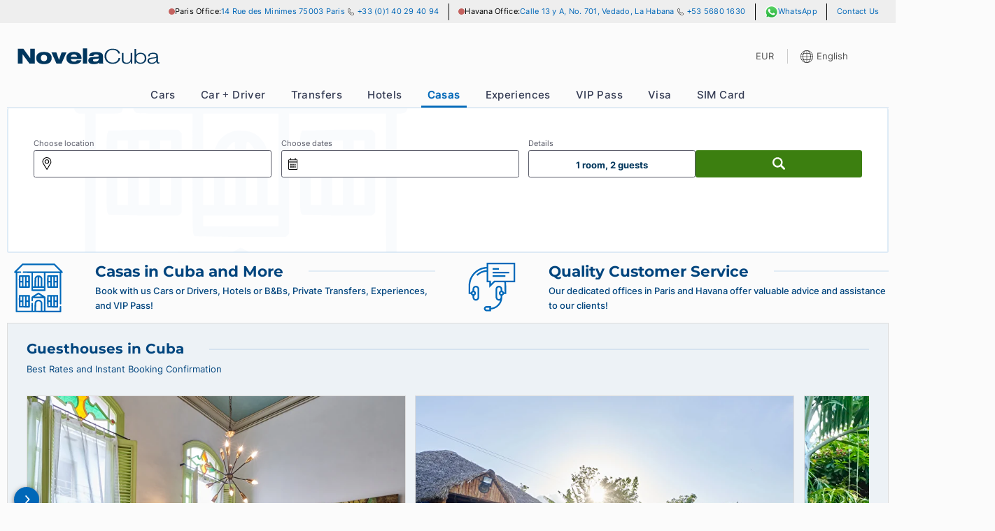

--- FILE ---
content_type: text/html;charset=UTF-8
request_url: https://novelacuba.com/en/casas/269/Casa-Vieja-1840
body_size: 5367
content:
<!DOCTYPE html>
<html lang="en" class="notranslate" translate="no">
<head>
	<meta charset="utf-8">
	<title>Guesthouses in Cuba: Advice &amp; Booking - NovelaCuba.com</title>
	<meta name="viewport" content="width=device-width, initial-scale=1.0, minimal-ui">
	<meta name="mobile-web-app-capable" content="yes">
	<meta name="apple-mobile-web-app-status-bar-style" content="black-translucent">
	<meta name="google" content="notranslate">
	<link rel="canonical" href="https://novelacuba.com/en/casas">
	<link rel="alternate" hreflang="en" href="https://novelacuba.com/en/casas">
	<link rel="alternate" hreflang="fr" href="https://novelacuba.com/fr/casas">
	<link rel="alternate" hreflang="es" href="https://novelacuba.com/es/casas-particulares">
	<link rel="alternate" hreflang="de" href="https://novelacuba.com/de/ferienhaeuser">
	<link rel="alternate" hreflang="ru" href="https://novelacuba.com/ru/%D1%87%D0%B0%D1%81%D1%82%D0%BD%D0%BE%D0%B5-%D0%B6%D0%B8%D0%BB%D1%8C%D0%B5">
	<link rel="alternate" hreflang="it" href="https://novelacuba.com/it/case-vacanza">
	<link rel="alternate" hreflang="zh" href="https://novelacuba.com/zh/min-su">
	<meta name="description" content="Find the perfect accommodation at NovelaCuba.com, where we offer a wide variety of hotels, casas, apartments and villas in Cuba. Advice and hotel bookings available here.">
	<meta name="robots" content="index, follow">
	<meta property="og:type" content="website">
	<meta property="og:title" content="Guesthouses in Cuba: Advice &amp; Booking - NovelaCuba.com">
	<meta property="og:description" content="Find the perfect accommodation at NovelaCuba.com, where we offer a wide variety of hotels, casas, apartments and villas in Cuba. Advice and hotel bookings available here.">
	<meta property="og:url" content="https://novelacuba.com/en/casas/269/Casa-Vieja-1840">
	<meta property="og:image" content="https://novelacuba.com/og/N.jpg">
	<meta property="og:locale" content="en_US">
	<script>var ENV = { es6: true, release_id: "afe5acc4520abeec21c0d6eb5e4404763f66e63f" };</script>
	<script nomodule>ENV.es6 = false;</script>
	<script>
		var t = setTimeout(function() { window.location = window.location.pathname+'?spa-timeout'; }, 25000), s = document.createElement('script');
		s.onload = function() { clearTimeout(t); new Website(ENV, "novelacuba.com", {"LANGUAGES":["en","fr","es","de","it","ru","zh"],"CURRENCIES":["EUR","USD","GBP","CAD","CHF","RUB","CNY"],"COUNTRIES":["AND","ARE","AFG","ATG","AIA","ALB","ARM","AGO","ATA","ARG","ASM","AUT","AUS","ABW","ALA","AZE","BIH","BRB","BGD","BEL","BFA","BGR","BHR","BDI","BEN","BLM","BMU","BRN","BOL","BES","BRA","BHS","BTN","BVT","BWA","BLR","BLZ","CAN","CCK","COD","CAF","COG","CHE","CIV","COK","CHL","CMR","CHN","COL","CRI","CUB","CPV","CUW","CXR","CYP","CZE","DEU","DJI","DNK","DMA","DOM","DZA","ECU","EST","EGY","ESH","ERI","ESP","ETH","FIN","FJI","FLK","FSM","FRO","FRA","GAB","GBR","GRD","GEO","GUF","GGY","GHA","GIB","GRL","GMB","GIN","GLP","GNQ","GRC","SGS","GTM","GUM","GNB","GUY","HKG","HMD","HND","HRV","HTI","HUN","IDN","IRL","ISR","IMN","IND","IOT","IRQ","IRN","ISL","ITA","JEY","JAM","JOR","JPN","KEN","KGZ","KHM","KIR","COM","KNA","PRK","KOR","KWT","CYM","KAZ","LAO","LBN","LCA","LIE","LKA","LBR","LSO","LTU","LUX","LVA","LBY","MAR","MCO","MDA","MNE","MAF","MDG","MHL","MKD","MLI","MMR","MNG","MAC","MNP","MTQ","MRT","MSR","MLT","MUS","MDV","MWI","MEX","MYS","MOZ","NAM","NCL","NER","NFK","NGA","NIC","NLD","NOR","NPL","NRU","NIU","NZL","OMN","PAN","PER","PYF","PNG","PHL","PAK","POL","SPM","PCN","PRI","PSE","PRT","PLW","PRY","QAT","REU","ROU","SRB","RUS","RWA","SAU","SLB","SYC","SDN","SWE","SGP","SHN","SVN","SJM","SVK","SLE","SMR","SEN","SOM","SUR","SSD","STP","SLV","SXM","SYR","SWZ","TCA","TCD","ATF","TGO","THA","TJK","TKL","TLS","TKM","TUN","TON","TUR","TTO","TUV","TWN","TZA","UKR","UGA","UMI","USA","URY","UZB","VAT","VCT","VEN","VGB","VIR","VNM","VUT","WLF","WSM","YEM","MYT","ZAF","ZMB","ZWE"],"COUNTRIES_ALPHA2":["AD","AE","AF","AG","AI","AL","AM","AO","AQ","AR","AS","AT","AU","AW","AX","AZ","BA","BB","BD","BE","BF","BG","BH","BI","BJ","BL","BM","BN","BO","BQ","BR","BS","BT","BV","BW","BY","BZ","CA","CC","CD","CF","CG","CH","CI","CK","CL","CM","CN","CO","CR","CU","CV","CW","CX","CY","CZ","DE","DJ","DK","DM","DO","DZ","EC","EE","EG","EH","ER","ES","ET","FI","FJ","FK","FM","FO","FR","GA","GB","GD","GE","GF","GG","GH","GI","GL","GM","GN","GP","GQ","GR","GS","GT","GU","GW","GY","HK","HM","HN","HR","HT","HU","ID","IE","IL","IM","IN","IO","IQ","IR","IS","IT","JE","JM","JO","JP","KE","KG","KH","KI","KM","KN","KP","KR","KW","KY","KZ","LA","LB","LC","LI","LK","LR","LS","LT","LU","LV","LY","MA","MC","MD","ME","MF","MG","MH","MK","ML","MM","MN","MO","MP","MQ","MR","MS","MT","MU","MV","MW","MX","MY","MZ","NA","NC","NE","NF","NG","NI","NL","NO","NP","NR","NU","NZ","OM","PA","PE","PF","PG","PH","PK","PL","PM","PN","PR","PS","PT","PW","PY","QA","RE","RO","RS","RU","RW","SA","SB","SC","SD","SE","SG","SH","SI","SJ","SK","SL","SM","SN","SO","SR","SS","ST","SV","SX","SY","SZ","TC","TD","TF","TG","TH","TJ","TK","TL","TM","TN","TO","TR","TT","TV","TW","TZ","UA","UG","UM","US","UY","UZ","VA","VC","VE","VG","VI","VN","VU","WF","WS","YE","YT","ZA","ZM","ZW"],"URL_PATH_REGEX":"^(/([a-zA-Z0-9.\\-_~!$&'()*+,;=:@]|(%[a-fA-F0-9]{2,2}))+)+$","ADDRESS_LINE_LEN_MAX":50,"EMAIL_LEN_MAX":100,"EMAIL_REGEX":"^(?=[^@]{1,64}@[^@]{2,255}$)[-a-z0-9!#$%&'*+\\/=?^_`{|}~]+(\\.[-a-z0-9!#$%&'*+\\/=?^_`{|}~]+)*@(([a-z0-9]([-a-z0-9]*[a-z0-9]+)?){1,63}\\.)+([a-z0-9]([-a-z0-9]*[a-z0-9]+)?){2,63}$","NAME_LEN_MAX":50,"PASSPORT_NUMBER_LEN_MIN":4,"PASSPORT_NUMBER_LEN_MAX":9,"PERSONAL_TITLES":["M","F"],"DISCOUNT_CODE_LEN_MIN":8,"DISCOUNT_CODE_LEN_MAX":20,"PAYZEN_PUBKEY":"93525463:publickey_TedLnSahVZipAEoQ7lAs18yL6W7cm9Wdj9DxRtghGxpom","PAYZEN_UUID_LEN":72,"HIPAY":{"UUID_LEN":32,"ENVIRONMENT":"production","PUBLIC_USERNAME":"94696273.secure-gateway.hipay-tpp.com","PUBLIC_PASSWORD":"Live_hr8fU2uUYcN66XAjUsYGs1Gc","APPLEPAY":{"PUBLIC_USERNAME":"94699221.secure-gateway.hipay-tpp.com","PUBLIC_PASSWORD":"Live_zCNXgAKhZQGCQDBnFAKfSoLB","MERCHANT_ID":"merchant.com.hipay.novelatravelapplepayprod"},"GAFI_COUNTRIES":["NIC","PAN"]},"SALE_NUMBER_REGEX":"[0-9]{6}-[1-9][0-9]*","SALE_UUID_LEN":40,"SALE_FEEDBACK_UUID_LEN":40,"TRAVEL_RELATED_TRANSACTIONS":["FAMILY_VISITS","OFFICIAL_BUSINESS","JOURNALISTIC_ACTIVITY","PROFESSIONAL_RESEARCH_AND_MEETINGS","EDUCATIONAL_ACTIVITIES","RELIGIOUS_ACTIVITIES","PUBLIC_PERFORMANCES","CUBAN_PEOPLE_SUPPORT","HUMANITARIAN_PROJECTS","PRIVATE_FOUNDATIONS","INFORMATION_IMPORT_EXPORT","CERTAIN_EXPORT_TRANSACTIONS"],"SEO_PAGE_PATH_DISCRIMINATOR":"s","MARKETING_EXPLICIT_CONSENT":["ARG","AUT","AUS","BEL","BGR","BRA","CAN","CHE","CHL","CYP","CZE","DEU","DNK","EST","ESP","FIN","FRA","GBR","GRC","HRV","HUN","IRL","IND","ISL","ITA","JPN","KOR","LIE","LTU","LUX","LVA","MLT","MEX","NLD","NOR","NZL","POL","PRT","ROU","SWE","SVN","SVK","TUR","ZAF"],"GOOGLE_REVIEW_URL":"https://g.page/r/CWmjn77f2Us2EBM/review"}, "en", ["en","fr","es","de","it","ru","zh"], ["USA","CAN","GBR","IRL","AUS","NZL"], {"CarRent":{"en":"car-rentals","fr":"location-de-voiture","es":"alquiler-de-coches","de":"mietwagen","ru":"%D0%B0%D1%80%D0%B5%D0%BD%D0%B4%D0%B0-%D0%B0%D0%B2%D1%82%D0%BE%D0%BC%D0%BE%D0%B1%D0%B8%D0%BB%D0%B5%D0%B9","it":"noleggio-auto","zh":"zu-che"},"Driver":{"en":"car-with-driver","fr":"voiture-avec-chauffeur","es":"alquiler-de-coches-con-chofer","de":"auto-mit-fahrer","ru":"%D0%B0%D0%B2%D1%82%D0%BE%D0%BC%D0%BE%D0%B1%D0%B8%D0%BB%D1%8C-%D1%81-%D0%B2%D0%BE%D0%B4%D0%B8%D1%82%D0%B5%D0%BB%D0%B5%D0%BC","it":"auto-con-autista","zh":"dai-si-ji-zu-che"},"Transfer":{"en":"taxi-transfers","fr":"transferts-taxi","es":"traslado-taxi","de":"taxi-transfers","ru":"%D1%82%D0%B0%D0%BA%D1%81%D0%B8-%D1%82%D1%80%D0%B0%D0%BD%D1%81%D1%84%D0%B5%D1%80%D1%8B","it":"trasferimenti-taxi","zh":"jie-song-fu-wu"},"Accomodations-HOTEL":{"en":"hotels","fr":"hotels","es":"hoteles","de":"hotels","ru":"%D0%BE%D1%82%D0%B5%D0%BB%D0%B8","it":"hotel","zh":"jiu-dian"},"Accomodations-CASA":{"en":"casas","fr":"casas","es":"casas-particulares","de":"ferienhaeuser","ru":"%D1%87%D0%B0%D1%81%D1%82%D0%BD%D0%BE%D0%B5-%D0%B6%D0%B8%D0%BB%D1%8C%D0%B5","it":"case-vacanza","zh":"min-su"},"Experience":{"en":"experiences","fr":"experiences","es":"experiencias","de":"erlebnisse","ru":"%D0%B2%D0%BF%D0%B5%D1%87%D0%B0%D1%82%D0%BB%D0%B5%D0%BD%D0%B8%D1%8F","it":"esperienze","zh":"ti-yan"},"VIPPass":{"en":"airport-vip-pass","fr":"vip-pass-aeroport","es":"vip-pass-aeropuerto","de":"flughafen-vip-pass","ru":"%D0%B0%D1%8D%D1%80%D0%BE%D0%BF%D0%BE%D1%80%D1%82-vip-pass","it":"vip-pass-aeroporto","zh":"ji-chang-gui-bin-tong-dao"},"TouristCard":{"en":"tourist-card","fr":"carte-de-tourisme","es":"tarjeta-de-turismo","de":"touristenkarte","ru":"%D1%82%D1%83%D1%80%D0%B8%D1%81%D1%82%D0%B8%D1%87%D0%B5%D1%81%D0%BA%D0%B0%D1%8F-%D0%BA%D0%B0%D1%80%D1%82%D0%B0","it":"carta-turistica","zh":"lv-you-ka"},"Visa":{"en":"visa","fr":"visa","es":"visa","de":"visum","ru":"%D0%B2%D0%B8%D0%B7%D0%B0","it":"visto","zh":"qian-zheng"},"SIM":{"en":"cuba-sim-card","fr":"carte-sim-cuba","es":"tarjeta-sim-cuba","de":"kuba-sim-karte","ru":"kuba-sim-karta","it":"carta-sim-cuba","zh":"cuba-sim-ka"},"Pay":{"en":"pay","fr":"paiement","es":"pago","de":"bezahlen","ru":"%D0%BE%D0%BF%D0%BB%D0%B0%D1%82%D0%B0","it":"pagamento","zh":"zhi-fu"},"Sale":{"en":"order","fr":"commande","es":"pedido","de":"bestellung","ru":"%D0%B7%D0%B0%D0%BA%D0%B0%D0%B7","it":"ordine","zh":"ding-dan"}}, {"TouristCard":"Visa"}, ["Pay","Sale"], []); };
		s.onerror = function() { clearTimeout(t); window.location = window.location.pathname+'?spa-error'; };
		s.fetchPriority = 'high'; // ff ignores it
		s.src = '/js/'+ENV.release_id+(ENV.es6?'/es6/ws/ws.js':'/es5/ws/ws.js');
		document.head.appendChild(s);
	</script>
	<link rel="shortcut icon" href="[data-uri]" />
</head>
<body class="loading">
<noscript>
	<p>This website requires a modern browser with JavaScript enabled.</p>
	<p>Ce site web nécessite un navigateur moderne avec JavaScript activé.</p>
	<p>Este sitio web requiere un navegador moderno con JavaScript activado.</p>
	<p>Diese Website erfordert einen modernen Browser mit aktiviertem JavaScript.</p>
	<p>Questo sito web richiede un browser moderno con JavaScript abilitato.</p>
	<p>Для работы этого веб-сайта требуется современный браузер с включенным JavaScript.</p>
	<p>此网站需要启用JavaScript的现代浏览器。</p>
</noscript>
</body>
</html>

--- FILE ---
content_type: text/css
request_url: https://novelacuba.com/css/afe5acc4520abeec21c0d6eb5e4404763f66e63f/ws.css
body_size: 52844
content:
@-webkit-keyframes fadeInFromNone{0%{display:none;opacity:0}25%{display:block;opacity:.25}50%{display:block;opacity:.5}75%{display:block;opacity:.75}100%{display:block;opacity:1}}@-moz-keyframes fadeInFromNone{0%{display:none;opacity:0}25%{display:block;opacity:.25}50%{display:block;opacity:.5}75%{display:block;opacity:.75}100%{display:block;opacity:1}}@-o-keyframes fadeInFromNone{0%{display:block;opacity:0}25%{display:block;opacity:.25}50%{display:block;opacity:.5}75%{display:block;opacity:.75}100%{display:block;opacity:1}}@keyframes fadeInFromNone{0%{display:block;opacity:0}25%{display:block;opacity:.25}50%{display:block;opacity:.5}75%{display:block;opacity:.75}100%{display:block;opacity:1}}svg{height:1.4rem;width:1.4rem}html,body{background-color:#fbfbfb;scroll-behavior:smooth;-moz-text-size-adjust:none;-webkit-text-size-adjust:none;text-size-adjust:none}body{scrollbar-gutter:stable}body.not_live{background:url("data:image/svg+xml;utf8,<svg xmlns='http://www.w3.org/2000/svg' version='1.1' height='200px' width='300px'><text x='0' y='100' transform='rotate(-15)' fill='grey' font-size='12'>NOT A LIVE ENVIRONMENT</text></svg>"),#fbfbfb}*,::before,::after{box-sizing:border-box}body{margin:0}[hidden]{display:none}h1{font-size:1.625rem}h2{font-size:1.5rem}h3,footer .footer__links span{font-size:1.17rem}h4{font-size:1rem}h5{font-size:0.83rem}h6{font-size:0.67rem}h1{margin:0.67em 0}pre{white-space:pre-wrap}hr{border-style:solid;border-width:1px 0 0;color:inherit;height:0;overflow:visible}img,svg,video,canvas,audio,iframe,embed,object{display:block;max-width:100%}audio:not([controls]){display:none}picture{display:contents}source{display:none}img,svg,video,canvas{height:auto}audio{width:100%}img{border-style:none}svg{overflow:hidden}article,aside,details,figcaption,figure,footer,header,hgroup,main,nav,section{display:block}[type="checkbox"],[type="radio"]{box-sizing:border-box;padding:0}input:-webkit-autofill,input:-webkit-autofill:hover,input:-webkit-autofill:focus,textarea:-webkit-autofill,textarea:-webkit-autofill:hover,textarea:-webkit-autofill:focus,select:-webkit-autofill,select:-webkit-autofill:hover,select:-webkit-autofill:focus{-webkit-box-shadow:0 0 0px 1000px #fff inset;-webkit-text-fill-color:#535353;border:1px solid #727483;box-shadow:0 0 0px 1000px #00759a1c inset;filter:none;transition:background-color 5000s ease-in-out 0s}@font-face{font-family:"Montserrat";font-style:normal;font-display:swap;font-weight:400 700;src:url([data-uri]);unicode-range:U+0000-00FF, U+0131, U+0152-0153, U+02BB-02BC, U+02C6, U+02DA, U+02DC, U+0304, U+0308, U+0329, U+2000-206F, U+2074, U+20AC, U+2122, U+2191, U+2193, U+2212, U+2215, U+FEFF, U+FFFD}@font-face{font-family:"Inter";font-style:normal;font-weight:400 700;font-display:swap;src:url("/font/Inter_min.woff2");unicode-range:U+0000-00FF, U+0131, U+0152-0153, U+02BB-02BC, U+02C6, U+02DA, U+02DC, U+0304, U+0308, U+0329, U+2000-206F, U+2074, U+20AC, U+2122, U+2191, U+2193, U+2212, U+2215, U+FEFF, U+FFFD}*{font-family:"Inter", "Helvetica Neue", Helvetica, Arial, sans-serif;font-size:calc(14px + (15 - 14) * ((100vw - 300px) / (1600 - 300)));font-weight:400;line-height:1.6rem}h1,h2,h3,footer .footer__links span,h4,h5,h6{line-height:1.1;font-weight:700;font-family:"Montserrat", Helvetica, Arial, sans-serif;color:#00457e}a{color:#0067b8}a:hover{color:#00457e}a h4{color:#0068b8}a.disabled{pointer-events:none !important}strong{font-weight:700;line-height:inherit;font-size:inherit}sup{font-size:0.8rem;margin-left:0.1rem}.screen-reader-text{border:0;clip:rect(1px, 1px, 1px, 1px);clip-path:inset(50%);height:1px;margin:-1px;overflow:hidden;padding:0;position:absolute !important;width:1px;word-wrap:normal !important}body.AccountSaleSession .office__bar,body.AccountSaleSession .header-aside,body.AccountSaleSession .main__navigation .disabled,body.AccountSaleSession .Blog,body.AccountSaleSession footer,body.AccountSaleSession .FirstPage .hero picture,body.AccountSaleSession .FirstPage .title,body.AccountSaleSession .FirstPage .benefits,body.AccountSaleSession .FirstPage .home__info,body.AccountSaleSession .FirstPage .latest-blog,body.AccountSaleSession .FirstPage .seo-pages,body.AccountSaleSession .Visa .page-title,body.AccountSaleSession .Visa .benefits,body.AccountSaleSession .Visa section .info,body.AccountSaleSession .Visa .step-terms,body.AccountSaleSession .Visa .step-agencypickup-instructions,body.AccountSaleSession .VIPPass .page-title,body.AccountSaleSession .VIPPass .benefits,body.AccountSaleSession .announcement_banner{display:none !important}.d-none{display:none !important}.small{font-size:0.8rem;line-height:1.2rem}body.loading main{opacity:0}body.loading footer{display:none}@supports (-webkit-touch-callout: none){select,textarea,input{font-size:16px !important}}@media only screen and (max-width: 1367px) and (min-width: 780px){html{zoom:.9}}fieldset{border:0;padding:0}input,select,textarea{-webkit-appearance:none;appearance:none;background-color:#fff;border-radius:3px;border:1px solid #5a5c69;color:#5a5c69;display:block;font-size:100%;height:3rem;line-height:1.5;padding:0.375rem 0.75rem;transition:border-color 0.15s ease-in-out, box-shadow 0.15s ease-in-out;width:100%}input:hover,select:hover,textarea:hover{background-color:#fdfdfd}textarea{resize:vertical}.required__label{color:#00457e}input:disabled{background:#f2f2f2}input[type="number"]::-webkit-inner-spin-button{-webkit-appearance:none;margin:0}input[type="number"]{-moz-appearance:textfield;appearance:textfield}select{-webkit-appearance:none;appearance:none;-webkit-border-radius:0px;border-radius:3px;background-color:#fff;scrollbar-width:thin;scrollbar-color:#dbdbdb transparent;overflow:-moz-hidden-unscrollable;overflow:hidden;background-image:-webkit-gradient(linear, 0% 0%, 0% 100%, from(rgba(255,255,255,0)), to(rgba(255,255,255,0)));background-image:-webkit-linear-gradient(rgba(255,255,255,0), rgba(255,255,255,0))}select::-webkit-scrollbar{width:6px}select::-webkit-scrollbar-track{background:transparent}select::-webkit-scrollbar-thumb{background-color:#dbdbdb;border-radius:20px;border:3px solid transparent}.form-item-select::after{border-width:0 2px 2px 0;border:solid #000;content:'';display:inline-block;left:-15px;margin-top:9px;padding:3px;pointer-events:none;position:relative;top:-38px;transform:rotate(45deg);transition:all 0.2s ease}button{background-color:#3c7f10;border:1px solid #3c7f10;border-radius:3px;color:#fff;cursor:pointer;height:3rem;min-width:3rem;width:100%}button:hover{background-color:#2f640c}input[type='checkbox']:checked+label::before,input[type='radio']:checked+label::before{content:'';background-color:#00457e;box-shadow:inset 0 0 2px 5px #fff;transition:all 0.2s ease-in-out}input[type='checkbox'][disabled]+label,input[type='radio'][disabled]+label{color:#dbdbdb}input[type='checkbox'][disabled]+label::before,input[type='radio'][disabled]+label::before{border:1px solid #e5e5e5}input[type='checkbox'],input[type='radio']{line-height:2.1ex;position:absolute;left:-999em}input[type='checkbox']+label,input[type='radio']+label{position:relative;overflow:hidden;cursor:pointer;display:inline-flex}input[type='checkbox']+label::before,input[type='radio']+label::before{content:'';background-color:#fff;border:1px solid #5a5c69;display:inline-block;margin-right:0.5em;max-height:1.25rem;max-width:1.25rem;min-height:1.25rem;min-width:1.25rem;transition:all 0.2s ease-in-out}input[type='radio']+label::before{border-radius:50%}input[type='radio']:checked+label::after{width:10px;height:10px;background:rgba(0,0,0,0);top:0.18em;left:0.34em;border:none;background-color:#00457e;border-radius:50%}input[type='radio']+label{margin-right:1rem;font-size:1rem;margin-bottom:0.5rem}input[type='search']::-webkit-search-cancel-button{appearance:none;background-image:url("[data-uri]");background-position:center right;background-repeat:no-repeat;background-size:0.8rem;cursor:pointer;height:1.6rem;width:1.6rem}input[type='time']{background-image:url("data:image/svg+xml,%3Csvg xmlns='http://www.w3.org/2000/svg' viewBox='0 0 600 600'%3E%3Cg transform='matrix(42.857142857142854,0,0,42.857142857142854,0,0)'%3E%3Cg%3E%3Ccircle cx='7' cy='7' r='6.5' style='fill: none;stroke: %23000000;stroke-linecap: round;stroke-linejoin: round'%3E%3C/circle%3E%3Cpolyline points='7 4.5 7 7 9.54 9.96' style='fill: none;stroke: %23000000;stroke-linecap: round;stroke-linejoin: round'%3E%3C/polyline%3E%3C/g%3E%3C/g%3E%3C/svg%3E");background-repeat:no-repeat;background-position-x:-25px;background-size:1.1rem;background-position-y:center;background-origin:content-box;padding:12px 14px 12px 35px;cursor:pointer;line-height:1.2rem}input[type='time']::-webkit-date-and-time-value{text-align:left}input[type='time']::-webkit-calendar-picker-indicator{position:absolute;left:0px;width:304px;opacity:5%}input::-webkit-input-placeholder{color:#767676;opacity:0.65}.form-time-native{display:none;opacity:0}.form-time-pickers{display:flex;opacity:1;justify-content:space-between;gap:5px}.form-time-pickers .picker_wrapper{flex:1}.form-time-pickers .picker_wrapper a{justify-content:flex-end;padding-right:30px}.form-time-pickers .picker_wrapper:nth-of-type(3n){width:65px;flex:inherit}.form-time-pickers .form-time-pickers-separator{display:flex;align-items:center}.form-discount-code{height:2.5rem;font-weight:bold;text-transform:uppercase}.form-item{width:100%;position:relative}.form-item-disabled{opacity:.6}label,.Driver label span{color:#5a5c69;font-size:0.8rem;line-height:1.2rem}.form-item-wrapper{display:flex;flex-direction:row;justify-content:space-between;margin:0;gap:1rem}*:focus{outline:none !important}.input-zip{width:35%}.input-terms label,.input-newsletter label{background-color:rgba(0,54,92,0.08);border-bottom:2px solid #00457e;color:inherit;padding:0.7rem 3rem 0.4rem 0.6rem;margin-top:1.2rem}.input-terms input[type='checkbox']+label::before,.input-terms input[type='radio']+label::before,.input-newsletter input[type='checkbox']+label::before,.input-newsletter input[type='radio']+label::before{margin-top:2px}.input-terms input[type='checkbox']:checked+label::after,.input-newsletter input[type='checkbox']:checked+label::after{left:13px;top:2px}.input-terms.error-msg label,.input-newsletter.error-msg label{border:1px solid #dc3848;border-bottom:2px solid #dc3848}.input-terms.error-msg span.error-msg,.input-newsletter.error-msg span.error-msg{left:0;right:auto;top:-10px}.input-terms.error-msg span.error-msg:after,.input-newsletter.error-msg span.error-msg:after{border-color:#dc3848;border-style:solid;border-width:5px;content:'';position:absolute;top:22px;left:23px;transform-origin:0px 0px 0px;transform:rotate(135deg)}.BookPage .booking-wrapper .form-item.input-newsletter{margin-bottom:0}.form-birth-date{display:flex;gap:0 0.4rem;justify-items:center;align-items:center}.form-birth-date div:nth-of-type(1){width:100%}@media screen and (max-width: 780px){.form-item-wrapper{flex-direction:column}.form-birth-date div:nth-of-type(1){width:110px}.form-time-native{display:block;opacity:1}.form-time-pickers{display:none;opacity:0}}.error-msg input,.error-msg textarea,.error-msg .Picker{border:1px solid #dc3848}.error-msg span.error-msg{font-size:0.8rem;line-height:1.2rem;background:#dc3848;box-shadow:rgba(0,0,0,0.08) 0px 0px 2px 0px,rgba(0,0,0,0.16) 0px 2px 8px 0px;color:#fff;margin-top:0.2rem;padding:2px 6px;position:absolute;right:0;z-index:9}.error-msg span.error-msg:after{border-color:#dc3848;border-style:solid;border-width:5px;content:'';position:absolute;top:0;transform-origin:0px 0px 0px;transform:rotate(135deg)}.warn-msg input,.warn-msg textarea,.warn-msg .Picker{border:1px solid #da7b33}.warn-msg span.warn-msg{font-size:0.8rem;line-height:1.2rem;background:#da7b33;box-shadow:rgba(0,0,0,0.08) 0px 0px 2px 0px,rgba(0,0,0,0.16) 0px 2px 8px 0px;color:#fff;margin-top:0.2rem;padding:2px 6px;position:absolute;right:0;z-index:9}.warn-msg span.warn-msg:after{border-color:#da7b33;border-style:solid;border-width:5px;content:'';position:absolute;top:0;transform-origin:0px 0px 0px;transform:rotate(135deg)}input[type='checkbox'] ~ label+.error-msg{left:0;right:auto;top:20px}input[type='checkbox'] ~ label+.error-msg:after{left:17px}.iti{position:relative}.iti *{-moz-box-sizing:border-box;box-sizing:border-box}.iti__hide{display:none}.iti__v-hide{visibility:hidden}.iti input.iti__tel-input,.iti input.iti__tel-input[type=text],.iti input.iti__tel-input[type=tel]{position:relative;z-index:0;margin-top:0 !important;margin-bottom:0 !important;padding-right:36px;margin-right:0}.iti__flag-container{position:absolute;top:0;bottom:0;right:0;padding:1px}.iti__selected-flag{z-index:1;position:relative;display:flex;align-items:center;height:100%;padding:0 6px 0 8px}.iti__arrow{margin-left:6px;width:0;height:0;border-left:3px solid transparent;border-right:3px solid transparent;border-top:4px solid #555}[dir=rtl] .iti__arrow{margin-right:6px;margin-left:0}.iti__arrow--up{border-top:none;border-bottom:4px solid #555}.iti__dropdown-content{border-radius:3px;background-color:white}.iti--inline-dropdown .iti__dropdown-content{position:absolute;z-index:2;margin-top:0;margin-left:-1px;border:1px solid #ccc;box-shadow:1px 1px 4px rgba(0,0,0,0.2);max-height:200px}.iti__dropdown-content--dropup{bottom:100%;margin-bottom:3px}.iti__search-input{width:100%;border-width:0;border-radius:3px;padding:9px 12px}.iti__search-input+.iti__country-list{border-top:1px solid #ccc}.iti__country-list{list-style:none;padding:0;margin:0;overflow-y:scroll;-webkit-overflow-scrolling:touch;overscroll-behavior:contain}.iti__active{background-color:#0068b812}.iti--inline-dropdown .iti__country-list{max-height:185px}.iti--flexible-dropdown-width .iti__country-list{white-space:nowrap}@media (max-width: 500px){.iti--flexible-dropdown-width .iti__country-list{white-space:normal}}.iti__flag-box{display:inline-block;width:0px}.iti__divider{padding-bottom:5px;margin-bottom:5px;border-bottom:1px solid #ccc}.iti__country{padding:5px 10px;outline:0;display:flex}.iti__dial-code{color:#999}.iti__country.iti__highlight{background-color:#f2f2f2}.iti__country-name,.iti__flag-box{margin-right:6px}.iti__country-name{max-width:330px;text-overflow:ellipsis;white-space:nowrap;overflow:hidden;display:inline-block;color:#535353}[dir=rtl] .iti__country-name,[dir=rtl] .iti__flag-box{margin-right:0;margin-left:6px}.iti--allow-dropdown input.iti__tel-input,.iti--allow-dropdown input.iti__tel-input[type=text],.iti--allow-dropdown input.iti__tel-input[type=tel],.iti--show-selected-dial-code input.iti__tel-input,.iti--show-selected-dial-code input.iti__tel-input[type=text],.iti--show-selected-dial-code input.iti__tel-input[type=tel]{padding-right:6px;padding-left:52px;margin-left:0;color:#5a5c69}[dir=rtl] .iti--allow-dropdown input.iti__tel-input,[dir=rtl] .iti--allow-dropdown input.iti__tel-input[type=text],[dir=rtl] .iti--allow-dropdown input.iti__tel-input[type=tel],[dir=rtl] .iti--show-selected-dial-code input.iti__tel-input,[dir=rtl] .iti--show-selected-dial-code input.iti__tel-input[type=text],[dir=rtl] .iti--show-selected-dial-code input.iti__tel-input[type=tel]{padding-right:52px;padding-left:6px;margin-right:0;color:#5a5c69}.iti--allow-dropdown .iti__flag-container,.iti--show-selected-dial-code .iti__flag-container{right:auto;left:0}[dir=rtl] .iti--allow-dropdown .iti__flag-container,[dir=rtl] .iti--show-selected-dial-code .iti__flag-container{right:0;left:auto}.iti--allow-dropdown .iti__flag-container:hover{cursor:pointer}.iti--allow-dropdown .iti__flag-container:hover .iti__selected-flag{background-color:#fff}.iti--allow-dropdown .iti__flag-container:has(+input[disabled]):hover,.iti--allow-dropdown .iti__flag-container:has(+input[readonly]):hover{cursor:default}.iti--allow-dropdown .iti__flag-container:has(+input[disabled]):hover .iti__selected-flag,.iti--allow-dropdown .iti__flag-container:has(+input[readonly]):hover .iti__selected-flag{background-color:transparent}.iti--show-selected-dial-code .iti__selected-flag{background-color:#fff;border-right:1px solid #dbdbdb;color:#5a5c69}.iti--show-selected-dial-code.iti--show-flags .iti__selected-dial-code{margin-left:6px;color:#5a5c69}[dir=rtl] .iti--show-selected-dial-code.iti--show-flags .iti__selected-dial-code{margin-left:0;margin-right:6px;color:#5a5c69}.iti--container{position:absolute;top:-1000px;left:-1000px;z-index:1060;padding:1px}.iti--container:hover{cursor:pointer}.iti--fullscreen-popup.iti--container{background-color:rgba(0,0,0,0.5);top:0;bottom:0;left:0;right:0;position:fixed;padding:30px;display:flex;flex-direction:column;justify-content:center}.iti--fullscreen-popup.iti--container.iti--country-search{justify-content:flex-start}.iti--fullscreen-popup .iti__dropdown-content{display:flex;flex-direction:column;max-height:100%;position:relative}.iti--fullscreen-popup .iti__country{padding:10px 10px;line-height:1.5em}.iti__flag{width:20px}.iti__flag.iti__np{background-color:transparent}.iti__country-list{scrollbar-width:thin;scrollbar-color:#eeeeee transparent}.iti__country-list:hover,.iti__country-list:focus{background-color:#fff;transition:0.2s ease}.iti__country-list::-webkit-scrollbar{width:6px;border-left:1px solid #e6ecf8}.iti__country-list::-webkit-scrollbar-thumb{background-color:#eeeeee}.search{position:relative;max-width:1400px;width:100%;-webkit-user-select:none;user-select:none}.search input,.search .Picker>a:not(.placeholder) span{font-weight:700;color:#00457e;text-overflow:ellipsis;overflow:hidden;white-space:nowrap}.search .timeselect{min-width:95px}.search .search-options{display:flex;gap:20px;margin-top:10px}.search form{gap:1rem;display:grid;grid-auto-flow:column;grid-auto-columns:1fr}.search form .form-item-wrapper{align-items:flex-end;height:fit-content}.search form .form-item-wrapper>.form-item:last-of-type{display:flex}.search form button img{height:20px;filter:brightness(0) invert(1);margin:0 auto;width:20px}.search .form-items>.form-item:last-of-type{min-width:330px}.dates input{background-image:url("data:image/svg+xml,%3Csvg aria-hidden='true' focusable='false' data-prefix='fal' data-icon='calendar-alt' class='svg-inline--fa fa-calendar-alt fa-w-14 ' role='img' xmlns='http://www.w3.org/2000/svg' viewBox='0 0 448 512'%3E%3Cpath fill='currentColor' d='M400 64h-48V12c0-6.6-5.4-12-12-12h-8c-6.6 0-12 5.4-12 12v52H128V12c0-6.6-5.4-12-12-12h-8c-6.6 0-12 5.4-12 12v52H48C21.5 64 0 85.5 0 112v352c0 26.5 21.5 48 48 48h352c26.5 0 48-21.5 48-48V112c0-26.5-21.5-48-48-48zM48 96h352c8.8 0 16 7.2 16 16v48H32v-48c0-8.8 7.2-16 16-16zm352 384H48c-8.8 0-16-7.2-16-16V192h384v272c0 8.8-7.2 16-16 16zM148 320h-40c-6.6 0-12-5.4-12-12v-40c0-6.6 5.4-12 12-12h40c6.6 0 12 5.4 12 12v40c0 6.6-5.4 12-12 12zm96 0h-40c-6.6 0-12-5.4-12-12v-40c0-6.6 5.4-12 12-12h40c6.6 0 12 5.4 12 12v40c0 6.6-5.4 12-12 12zm96 0h-40c-6.6 0-12-5.4-12-12v-40c0-6.6 5.4-12 12-12h40c6.6 0 12 5.4 12 12v40c0 6.6-5.4 12-12 12zm-96 96h-40c-6.6 0-12-5.4-12-12v-40c0-6.6 5.4-12 12-12h40c6.6 0 12 5.4 12 12v40c0 6.6-5.4 12-12 12zm-96 0h-40c-6.6 0-12-5.4-12-12v-40c0-6.6 5.4-12 12-12h40c6.6 0 12 5.4 12 12v40c0 6.6-5.4 12-12 12zm192 0h-40c-6.6 0-12-5.4-12-12v-40c0-6.6 5.4-12 12-12h40c6.6 0 12 5.4 12 12v40c0 6.6-5.4 12-12 12z'%3E%3C/path%3E%3C/svg%3E");background-repeat:no-repeat;background-position-x:-25px;background-size:1.1rem;background-position-y:center;background-origin:content-box;padding:12px 14px 12px 35px;cursor:pointer;width:100%}@media screen and (max-width: 980px){.search form{flex-direction:column;gap:0.3rem;grid-auto-flow:initial}@supports (-webkit-touch-callout: none) and (not (translate: none)){.search form{gap:0}.search form>.form-item:not(:last-child){margin-bottom:0.3rem}}.search form .datepicker{top:-7.5rem}.search form .form-item-wrapper{flex-direction:row}@supports (-webkit-touch-callout: none) and (not (translate: none)){.search form .form-item-wrapper{gap:0}.search form .form-item-wrapper>.form-item:not(:last-child){margin-right:1rem}}.search .form-items>.form-item:last-of-type{min-width:auto}}.Picker{position:relative;-webkit-user-select:none;user-select:none;border:1px solid #5a5c69;border-radius:3px;height:3rem;background-color:#ffffff}.Picker .drop_down{display:none}.Picker i{background-image:url([data-uri]);background-repeat:no-repeat;background-position-x:right;background-position-y:center;background-size:0.9rem;filter:invert(27%) sepia(9%) saturate(622%) hue-rotate(183deg) brightness(94%) contrast(85%);border:none;background-color:transparent;font-size:0;width:1rem;height:1rem;position:absolute;inset:0;margin:auto;left:auto;right:5px;transform:rotate(90deg);transition:transform 0.2s ease-in-out;pointer-events:none}.Picker a{color:#535353;cursor:pointer;display:flex;height:100%;text-decoration:none;width:100%;padding:10px}.Picker ul{animation:fadeInFromNone 0.2s ease-out;background:#ffffff;border:1px solid #dbdbdb;box-shadow:0 2.8px 2.2px rgba(0,0,0,0.02),0 6.7px 5.3px rgba(0,0,0,0.028),0 12.5px 10px rgba(0,0,0,0.035),0 22.3px 17.9px rgba(0,0,0,0.042),0 41.8px 33.4px rgba(0,0,0,0.05),0 100px 80px rgba(0,0,0,0.07);margin-top:1px;max-height:405px;min-width:fit-content;width:calc(100% + 2px);overflow:auto;overscroll-behavior:contain;padding:0;position:absolute;right:-1px;z-index:10;overflow-y:overlay}.Picker ul::-webkit-scrollbar{width:0px}.Picker ul:hover::-webkit-scrollbar{width:8px}.Picker ul::-webkit-scrollbar-track{background:transparent}.Picker ul::-webkit-scrollbar-thumb{background:#dbdbdb;border-radius:4px;margin-right:2px}.Picker ul::-webkit-scrollbar-thumb:hover{background:#dbdbdb}.Picker ul li{display:flex}.Picker ul li:hover{background-color:#f2f2f2}.Picker ul li.selected{background-color:#0068b812}.Picker ul li.title{display:none}.Picker ul li.nomatch{display:none;transition:00.2s all ease}.Picker ul li.noresults{padding:20px;text-align:center}.Picker ul li.noresults:hover{background-color:transparent;cursor:default}.Picker ul li.separator{border:1px solid #dbdbdb;height:0;margin:0 auto;width:98%}.Picker ul li a{flex-direction:column;align-items:baseline}.Picker ul li a img{width:30px;filter:invert(26%) sepia(78%) saturate(7133%) hue-rotate(194deg) brightness(95%) contrast(101%);opacity:0.7;height:20px}.Picker ul li a:hover img{opacity:1}.Picker ul li a .label{max-width:250px;text-overflow:ellipsis;white-space:nowrap;overflow:hidden}.Picker ul li a .tagline{font-size:0.9rem;line-height:1rem;margin-top:0.5rem}.Picker>a{display:flex;align-items:center;border-top-right-radius:2px;border-top-left-radius:2px}.Picker>a.placeholder{color:#767676}.Picker>a.placeholder span{font-size:0.9rem;opacity:0.65;padding-top:3px}.Picker>a:hover{background-color:#f9f9f9}.Picker>a img{width:20px;height:20px;margin:0 5px 0 0}.Picker .results_search input{background-color:#ffffff;border:1px solid #ccc;box-shadow:0 2.8px 2.2px rgba(0,0,0,0.02),0 6.7px 5.3px rgba(0,0,0,0.028),0 12.5px 10px rgba(0,0,0,0.035),0 22.3px 17.9px rgba(0,0,0,0.042),0 41.8px 33.4px rgba(0,0,0,0.05),0 100px 80px rgba(0,0,0,0.07);height:70px;left:-1px;padding:10px 15px;position:absolute;top:-20px;width:calc(100% + 2px);z-index:9}.Picker .results_search input::placeholder{color:#a6a7ad;font-weight:400}.picker_wrapper.open .drop_down{display:block}.picker_wrapper.open i{transform:rotate(-90deg)}.search .locations .location__to .results_search input{top:-5px}.search .locations .location__to ul{top:60px}.search .locations .Picker>a:hover{box-shadow:inset 0 -3px 0 0 #0068b8;transition:0.2s ease}.search .locations .Picker ul a{display:grid;grid-template-columns:35px;grid-template-rows:20px;gap:0px 0px;grid-auto-flow:row;grid-template-areas:"img label" "img tagline";padding:15px 5px}.search .locations .Picker ul a img{grid-area:img;display:flex;align-self:center}.search .locations .Picker ul a .label{grid-area:label;font-weight:700;display:inline-block;vertical-align:middle;width:250px;text-overflow:ellipsis;white-space:nowrap;overflow:hidden}.search .locations .Picker ul a .tagline{grid-area:tagline}.BookPage form .Picker a .label{font-weight:700}.BookPage form .input-country .Picker a .label{font-weight:400}.Picker-Autocomplete>a{border-bottom-left-radius:2px;border-bottom-right-radius:2px}.Picker-Autocomplete>a span{overflow:hidden;text-overflow:ellipsis;display:-webkit-box;-webkit-line-clamp:1;line-clamp:1;-webkit-box-orient:vertical}.Picker-Autocomplete>a:hover{cursor:text;background-color:#fdfdfd}.Picker-Autocomplete.no-selectable-choices ul{display:none}.Picker-Autocomplete .drop_down .title{display:none}.Picker-Autocomplete .results_search input{height:calc(3rem - 2px);width:calc(100% - 2px);left:1px;top:0;padding:10px;color:#727483;border:none;box-shadow:none}.Picker-Autocomplete ul{top:50px;scrollbar-width:none;max-height:180px}.Picker-Autocomplete ul li a .tagline{font-size:0.7rem;line-height:0.99rem;margin-top:0}.Picker-Autocomplete .suggestions{position:absolute;z-index:99;right:20px;top:58px;color:#d1d1d1;font-size:0.8rem;pointer-events:none}.Picker-Autocomplete .drop_down ul li a{padding:5px 10px}.Picker-Autocomplete .drop_down ul li a .label{font-weight:400;max-width:290px;font-size:.9rem}@media screen and (max-width: 780px){.picker_wrapper.open .picker_shadow{position:fixed;width:100%;height:100%;top:0px;left:0px;background-color:rgba(0,0,0,0.8);z-index:9;touch-action:none}.Picker .drop_down{width:80%;position:fixed;top:36px;left:10%;z-index:10}.Picker input{position:initial}.Picker ul{width:80%;position:fixed;top:5%;left:10%;border:0px;height:auto;margin:0px;overflow-y:scroll;max-height:80%;scrollbar-width:none}.Picker ul li.title{padding:1rem 20px;height:auto;display:flex;align-items:center;position:-webkit-sticky;position:sticky;margin-top:0px;width:100%;top:0;margin-bottom:10px;background-color:#0068b8;cursor:default;color:#fff}.Picker ul li a{padding:20px}.search .locations .Picker ul{width:calc(80% + 2px);margin-top:50px;margin-left:-1px;top:36px}.search .locations .location__to ul{top:51px}.Picker-Autocomplete .drop_down .title{padding:1rem 10px;height:3rem;display:flex;align-items:center;position:-webkit-sticky;position:sticky;margin-top:0px;width:100%;top:0;margin-bottom:10px;background-color:#0068b8;cursor:default;color:#fff}.Picker-Autocomplete .suggestions{top:95px}.Picker-Autocomplete .results_search input{position:relative;top:-10px;border-radius:0;width:calc(100% - 0px);left:0px}.Picker-Autocomplete .results_search input::placeholder{color:#fdfdfd}.Picker-Autocomplete ul{top:125px;max-height:33%}.Picker-Autocomplete .drop_down ul li a .label{max-width:210px}}@keyframes onAutoFillStart{from{}to{}}@keyframes onAutoFillCancel{from{}to{}}select:-webkit-autofill,input:-webkit-autofill{animation-name:onAutoFillStart}select:not(:-webkit-autofill),input:not(:-webkit-autofill){animation-name:onAutoFillCancel}:-webkit-autofill,input:-webkit-autofill,input:-webkit-autofill:hover,input:-webkit-autofill:focus,textarea:-webkit-autofill,textarea:-webkit-autofill:hover,textarea:-webkit-autofill:focus,select:-webkit-autofill,select:-webkit-autofill:hover,select:-webkit-autofill:focus,div.Picker.autofilled,div.Picker.autofilled:hover,div.Picker.autofilled:focus{filter:none;-webkit-box-shadow:0 0 0px 1000px #00759a1c inset;-moz-box-shadow:0 0 0px 1000px #00759a1c inset;-webkit-text-fill-color:#535353;border:1px solid #727483;box-shadow:0 0 0px 1000px #00759a1c inset;transition:background-color 5000s ease-in-out 0s}.autofilled .iti__tel-input,.autofilled .iti__tel-input:hover,.autofilled .iti__tel-input:focus,.autofilled .iti__selected-flag,.autofilled .iti__selected-flag:hover,.autofilled .iti__selected-flag:focus{filter:none;-webkit-box-shadow:0 0 0px 1000px #00759a1c inset;-moz-box-shadow:0 0 0px 1000px #00759a1c inset;-webkit-text-fill-color:#535353;box-shadow:0 0 0px 1000px #00759a1c inset;transition:background-color 5000s ease-in-out 0s}.picker_wrapper.autofilled .Picker>a{filter:none;-webkit-box-shadow:0 0 0px 1000px #00759a1c inset;-moz-box-shadow:0 0 0px 1000px #00759a1c inset;-webkit-text-fill-color:#535353;box-shadow:0 0 0px 1000px #00759a1c inset;transition:background-color 5000s ease-in-out 0s}.modal{animation:fadeInFromNone 0.2s ease-out;display:none}.modal.open{background-color:rgba(0,0,0,0.9);display:block;height:100%;left:0;position:fixed;top:0;width:100%;z-index:10}.modal .modal-dialog{align-items:center;display:flex;justify-content:center;min-height:95vh;overscroll-behavior:contain}.modal .modal-content{background-color:#fff;width:760px;box-shadow:0px 0px 250px -150px #0068b8}.modal .modal-content .modal-header{align-items:center;background-color:#0068b80d;border-bottom:1px solid #ebebeb;color:#00365c;display:grid;font-family:'Montserrat', Helvetica, Arial, sans-serif;font-size:1.2rem;font-weight:700;justify-content:start;grid-template-columns:8fr 1fr;line-height:1.1;padding:25px 40px}.modal .modal-content .modal-header button{background:none;border:0;background-image:url([data-uri]);background-position:center center;background-repeat:no-repeat;background-size:0.8rem;cursor:pointer;height:2rem;width:2rem;order:1;min-width:2rem;border-radius:50%;border:2px solid #9f9f9f}.modal .modal-content .modal-body{padding:10px 40px 25px 40px;overflow:auto;max-height:70vh;overscroll-behavior:contain}.modal .modal-content .modal-body::-webkit-scrollbar{width:5px}.modal .modal-content .modal-body::-webkit-scrollbar-track{background:transparent}.modal .modal-content .modal-body::-webkit-scrollbar-thumb{background:#dbdbdb}.modal .modal-content .modal-body::-webkit-scrollbar-thumb:hover{background:#dbdbdb}.modal .modal-content .modal-body form{display:flex;flex-direction:column;gap:15px;padding-top:15px}.modal .modal-content .modal-body form fieldset>h4{margin-top:0}.modal .modal-content .modal-body form textarea{min-height:150px}.modal .modal-content .modal-footer{display:flex;gap:20px;justify-content:flex-start;flex-direction:row-reverse;padding:0 40px 25px 40px}.modal .modal-content .modal-footer button{padding:0 20px;width:max-content}.modal .modal-content .modal-footer button.close{background-color:#fff;border:none;color:#333}.modal .modal-content .modal-footer button.cancel{background-color:#ff000029;border:1px solid red;color:#333}.modal.modal-fullscreen{padding:0 !important}.modal.modal-fullscreen .modal-dialog{max-width:none;height:100%;margin:0}.modal.modal-fullscreen .modal-content{height:100%;width:100%;border:0;border-radius:0}.modal.modal-fullscreen .modal-body{overflow-y:auto;max-height:100%;padding:0}.modal.modal-fullscreen .modal-header{grid-template-columns:8fr auto;text-align:center}@media screen and (max-width: 768px){.modal .modal-content{bottom:0;position:absolute;width:100vw}}.ImageGallery{width:100%;position:relative;background-color:#ffffff}.ImageGallery.desktop{max-width:1400px;margin:0 auto}.ImageGallery ul.slides{list-style:none;margin:0;padding:0;position:relative}.ImageGallery ul.slides img{object-fit:cover;object-position:center;height:100%;width:100%;cursor:pointer}.ImageGallery ul.slides .video-container{height:100%}.ImageGallery ul.slides video{position:relative;height:100%;background-color:black;aspect-ratio:1.33;object-fit:cover}.ImageGallery.multi ul.slides{display:grid;grid-template-columns:1.3fr 1fr 1fr 1fr;grid-template-rows:repeat(2, auto);gap:10px}.ImageGallery.multi ul.slides li{display:none;position:relative}.ImageGallery.multi ul.slides li.active{display:block;z-index:3}.ImageGallery.multi ul.slides li.active:not(.secondary){grid-column:span 2;grid-row:span 2}.ImageGallery.multi .dots{display:none}.ImageGallery.single ul.slides{overflow-x:auto;display:flex;flex-flow:row nowrap;counter-reset:item;scroll-behavior:smooth;scroll-snap-type:x mandatory;-ms-overflow-style:none;scrollbar-width:none}.ImageGallery.single ul.slides::-webkit-scrollbar{display:none}.ImageGallery.single ul.slides li{display:inline-block;flex:0 0 auto;height:100%;scroll-snap-align:center;width:100%}.ImageGallery.single ul.slides li.active{z-index:3;transition:all 2s linear;font-size:1.5rem;color:white}.ImageGallery.single.desktop ul.slides li:not(.active){display:none;opacity:0}.ImageGallery .arrows{display:flex;justify-content:space-between;align-items:center;position:absolute;top:50%;width:104%;transform:translateY(-50%) translateX(-2%);pointer-events:none;z-index:9}.ImageGallery .arrows .left,.ImageGallery .arrows .right{background-image:url("data:image/svg+xml,%3Csvg xmlns='http://www.w3.org/2000/svg' viewBox='0 0 1024 1024'%3E%3Cpath fill='white' d='M338.752 104.704a64 64 0 0 0 0 90.496l316.8 316.8l-316.8 316.8a64 64 0 0 0 90.496 90.496l362.048-362.048a64 64 0 0 0 0-90.496L429.248 104.704a64 64 0 0 0-90.496 0'/%3E%3C/svg%3E");background-position:center;background-repeat:no-repeat;background-size:1.5rem;pointer-events:all;width:48px;height:48px;zoom:.8;border-radius:50%;transition:background-color 0.3s ease, transform 0.3s ease;cursor:pointer;display:flex;justify-content:center;align-items:center;background-color:#0068b8}.ImageGallery .arrows .left:hover,.ImageGallery .arrows .right:hover{background-color:#00365c}.ImageGallery .arrows .left{transform:rotateZ(180deg);margin-left:1rem}.ImageGallery .arrows .left:hover{transform:rotateZ(180deg)}.ImageGallery .arrows .right{margin-right:calc(1rem + 15px)}.ImageGallery .arrows a:not(.active){cursor:default;opacity:0.5 !important}.ImageGallery .arrows a:not(.active):hover{background-color:#0068b8}.ImageGallery.single.desktop .arrows{opacity:0;width:100%;transform:translateY(-50%)}.ImageGallery.single.desktop .arrows .right{margin-right:calc(1rem + 0px)}.ImageGallery.single.desktop:hover .arrows{opacity:1;transition:all 0.3s ease-in-out}.ImageGallery.single.desktop:hover .arrows .left,.ImageGallery.single.desktop:hover .arrows .right{width:40px;height:40px}.ImageGallery.single.desktop:hover .arrows .left:not(.active),.ImageGallery.single.desktop:hover .arrows .right:not(.active){opacity:0.2}.ImageGallery.multi .arrows .left:not(.active),.ImageGallery.multi .arrows .right:not(.active){opacity:0}.ImageGallery.multi .arrows .left.active:hover,.ImageGallery.multi .arrows .right.active:hover{cursor:pointer;opacity:1}.ImageGallery.mobile .arrows{display:none}.ImageGallery .dots{z-index:4;color:#b7b7b7;position:absolute;bottom:0px;left:50%;display:flex;overflow:hidden;list-style:none;margin:0;padding:0;transform:translate(-50%, -50%)}.ImageGallery .dots li{transition:transform 0.5s ease;font-size:1.6rem}.ImageGallery .dots li.active{color:#fff;transform:scale(1.2)}.ImageGallery .dots li.dot-pulse{animation:expandAndShrink 1s forwards}@keyframes expandAndShrink{0%{transform:scale(1)}50%{transform:scale(1.5)}100%{transform:scale(1)}}.ImageGallery .fullscreen{position:absolute;right:16px;top:24px;z-index:9;padding:8px;font-size:24px;cursor:pointer;background-color:rgba(0,0,0,0.5);color:white;margin:0 4px;pointer-events:all;display:flex;align-items:center;gap:8px}.ImageGallery .fullscreen img{width:24px;height:24px}.ImageGallery .fullscreen:hover{background-color:rgba(0,0,0,0.7)}.ImageGallery.single .fullscreen,.ImageGallery.mobile .fullscreen{display:none}#primary .video-container video{width:800px;position:relative;min-height:225px;background-color:black;object-fit:cover;height:100%;cursor:auto}#primary .video-container video::-webkit-media-text-track-display{scale:.9}#primary .video-container .controls{display:flex;justify-content:center;align-items:center;z-index:3;pointer-events:none;position:absolute;width:100%;height:100%;top:0;background-color:transparent;border:none}#primary .video-container .control-button{padding:10px;font-size:24px;cursor:pointer;background-color:rgba(0,0,0,0.5);color:white;border:none;border-radius:5px;margin:0 5px;pointer-events:all;width:auto;height:auto;zoom:1.2;min-width:1px}#primary .video-container .control-button.play img,#primary .video-container .control-button.volume img,#primary .video-container .control-button.pause img{height:24px;width:24px;filter:invert(0.75)}#primary .video-container .control-button.pause{opacity:0;transition:all 1s ease}#primary .video-container .control-button.volume{display:none}#primary .video-container .video-container:hover .control-button.pause{opacity:1;transition:all 1s ease}#primary .video-container .volume{position:absolute;bottom:1rem;right:1rem;zoom:.7}.images_section{padding:0;max-width:100%}.Accomodations-HOTEL .ImageGallery.desktop.multi ul.slides img{cursor:auto}.Accomodations .ProductPage .modal-body .images_section,.Accomodations .ProductPage .modal-body .images_section .ImageGallery{padding:0}#primary.Experience .SearchPage .video-container video::-webkit-media-text-track-display{top:75% !important}.ImageGalleryFullscreen{display:flex;align-items:center;justify-content:center;height:calc(100vh - 75.3px);overflow:hidden;user-select:none}.ImageGalleryFullscreen ul.slides{list-style:none;margin:0;padding:0;position:relative;height:inherit;counter-reset:item;scroll-behavior:smooth;scroll-snap-type:x mandatory;-ms-overflow-style:none;scrollbar-width:none;display:flex;align-items:center}.ImageGalleryFullscreen ul.slides::-webkit-scrollbar{display:none}.ImageGalleryFullscreen ul.slides li{display:flex;justify-content:center;align-items:center}.ImageGalleryFullscreen ul.slides li.active{z-index:3;opacity:1;font-size:1.5rem;color:white}.ImageGalleryFullscreen ul.slides li:not(.active){display:none;opacity:0}.ImageGalleryFullscreen ul.slides li img{height:calc(100vh - 75.3px);width:auto;object-fit:cover}.ImageGalleryFullscreen ul.slides li .video-container{height:100%}.ImageGalleryFullscreen ul.slides li video{height:calc(100vh - 75px);width:auto}.ImageGalleryFullscreen .arrows{display:flex;justify-content:space-between;align-items:center;position:absolute;top:50%;width:100%;transform:translateY(-50%);pointer-events:none;z-index:9}.ImageGalleryFullscreen .arrows .left,.ImageGalleryFullscreen .arrows .right{background-image:url("data:image/svg+xml,%3Csvg xmlns='http://www.w3.org/2000/svg' viewBox='0 0 1024 1024'%3E%3Cpath fill='white' d='M338.752 104.704a64 64 0 0 0 0 90.496l316.8 316.8l-316.8 316.8a64 64 0 0 0 90.496 90.496l362.048-362.048a64 64 0 0 0 0-90.496L429.248 104.704a64 64 0 0 0-90.496 0'/%3E%3C/svg%3E");background-position:center;background-repeat:no-repeat;background-size:1.5rem;pointer-events:all;width:56px;height:56px;transform:scale(0.7);border-radius:50%;transition:background-color 0.3s ease, transform 0.3s ease;cursor:pointer;display:flex;justify-content:center;align-items:center;border:3px solid white;background-color:#0068b8}.ImageGalleryFullscreen .arrows .left{transform:rotateZ(180deg) scale(0.7);margin-left:1rem}.ImageGalleryFullscreen .arrows .left:hover{transform:rotateZ(180deg) scale(0.77)}.ImageGalleryFullscreen .arrows .right{margin-right:calc(1rem + 15px)}.ImageGalleryFullscreen .arrows .right:hover{transform:scale(0.77)}.ImageGalleryFullscreen .arrows a:not(.active){pointer-events:none;opacity:.4}.ImageGalleryFullscreen .video-container .controls{display:flex;justify-content:center;align-items:center;z-index:3;pointer-events:none;position:absolute;width:100%;height:100%;top:0;background-color:transparent;border:none}.ImageGalleryFullscreen .video-container .control-button{padding:10px;font-size:24px;cursor:pointer;background-color:rgba(0,0,0,0.5);color:white;border:none;border-radius:5px;margin:0 5px;pointer-events:all;width:auto;height:auto;transform:scale(1.2);min-width:1px}.ImageGalleryFullscreen .video-container .control-button.play img,.ImageGalleryFullscreen .video-container .control-button.volume img,.ImageGalleryFullscreen .video-container .control-button.pause img{height:24px;width:24px;filter:invert(0.75)}.ImageGalleryFullscreen .video-container .control-button.pause{opacity:0;transition:all 1s ease}.ImageGalleryFullscreen .video-container:hover .control-button.pause{opacity:1;transition:all 1s ease}.ImageGalleryFullscreen .video-container .volume{position:absolute;bottom:1rem;right:1rem;transform:scale(0.7)}@media screen and (max-width: 980px){.ImageGalleryFullscreen{height:100vh}}header .office__bar{background-color:#eeeeee}header .office__bar .office__wrapper{display:flex;flex-wrap:wrap;justify-content:flex-end;letter-spacing:0.02rem;margin:0 auto;max-width:1400px;padding:5px 15px}header .office__bar div{align-items:center;display:flex}header .office__bar div>div{border-right:1px solid #000;gap:0.4rem;margin-right:15px;padding-right:15px}header .office__bar div>*{font-size:0.8rem;line-height:1.2rem;text-decoration:none;line-height:1.86rem}header .office__bar .office_phone{background-image:url([data-uri]);background-origin:content-box;background-position-x:-15px;background-position-y:center;background-repeat:no-repeat;background-size:0.7rem;padding-left:20px}header .office__hours{border-radius:50%;height:10px;width:10px;background-color:#c4625f}header .office__hours.open{background-color:#9eb774}header .WhatsApp_wrapper{justify-self:center;display:none}header .WhatsApp_wrapper a{display:flex}header .whatsapp-icon{width:1.4rem}header .header-aside .WhatsApp_wrapper img{width:27px;margin-right:0.4rem}header .contact__open{background-image:url([data-uri]);background-position:right;background-repeat:no-repeat;background-size:1.4rem;cursor:pointer;width:30px;height:30px;display:none}header .overlay{background:rgba(0,0,0,0.8);height:130%;inset:0;opacity:0;position:fixed;transition:opacity 200ms;visibility:hidden;z-index:1}header .overlay .contact__close{position:absolute;width:100%;height:100%;cursor:default}header .overlay:target{opacity:1;visibility:visible}header .popup{background:#fff;border:1px solid #666;box-shadow:0 0 50px rgba(0,0,0,0.5);margin:75px auto;max-width:450px;position:relative;width:80%}header .popup .office__hours{display:inline-block;margin:5px 4px -1px 5px}header .popup div h3,header .popup div footer .footer__links span,footer .footer__links header .popup div span,header .popup div h4{display:flex;flex-direction:row;flex-wrap:wrap;margin-bottom:1rem}header .popup div h3 span,header .popup div footer .footer__links span span,footer .footer__links header .popup div span span{font-size:0.8rem;line-height:1.2rem;margin-top:0.3rem}header .popup div h3 span:not(:first-of-type),header .popup div footer .footer__links span span:not(:first-of-type),footer .footer__links header .popup div span span:not(:first-of-type){flex:1 0 100%}header .popup img:not(.whatsapp-icon){filter:invert(17%) sepia(100%) saturate(2885%) hue-rotate(180deg) brightness(99%) contrast(101%) opacity(0.06) blur(2px);pointer-events:none;position:absolute;right:10px;bottom:-30px;width:130px}header .popup img.whatsapp-icon{filter:none;width:1.4rem}header .popup>div:last-of-type a h3,header .popup>div:last-of-type a footer .footer__links span,footer .footer__links header .popup>div:last-of-type a span{background-image:url([data-uri]);background-origin:content-box;background-position-x:-25px;background-position-y:center;background-repeat:no-repeat;background-size:1em;margin:0 auto;padding:0px 0px 0px 25px;text-align:center;width:max-content}header .popup>div{border-bottom:1px solid #ccc;padding:25px}header .header__top{align-items:center;display:flex;flex-wrap:wrap;justify-content:space-between;margin:0 auto;max-width:1400px;min-height:80px}header .header__top>div:first-of-type{flex:0 0 90%;margin:0 auto}header .header__top>div:first-of-type .announcement_banner{align-items:center;border-radius:3px;box-shadow:rgba(0,0,0,0.24) 0px 3px 8px;display:flex;flex:0 0 90%;font-size:0.8rem;justify-content:space-between;line-height:1.1rem;margin:1rem auto 1.2rem auto;padding:0.5rem 1rem}header .header__top>div:first-of-type .announcement_banner.OFFER{background-color:#43cf4e21;border-left:3px solid #008510}header .header__top>div:first-of-type .announcement_banner.WARNING{background-color:#f4433621;border-left:3px solid #f44336}header .header__top>div:first-of-type .announcement_banner.INFO{background-color:#ffeb3b21;border-left:3px solid #ffeb3b}header .header__top>div:first-of-type .announcement_banner>span:nth-of-type(1){width:95%;padding:0}header .header__top>div:first-of-type .announcement_banner>a{background:none;border:0;background-image:url([data-uri]);background-position:center right;background-repeat:no-repeat;background-size:0.8rem;cursor:pointer;font-size:0;height:1rem;right:0;top:0;width:1rem}header .header__top>div:first-of-type .announcement_banner span a{text-decoration-skip-ink:auto;text-decoration-thickness:1px;text-underline-offset:2px;text-decoration-line:underline}header .header__top .logo{height:1.8rem;margin-left:15px;max-width:90%}header .header__top .header-aside{align-items:center;display:flex;margin-right:15px}.lang-picker .Picker{width:125px;border:none;height:auto;background-color:transparent}.lang-picker .Picker>a{padding:0;background-image:url([data-uri]);background-origin:content-box;background-position-x:-25px;background-position-y:center;background-repeat:no-repeat;background-size:20px;padding-left:25px;height:30px}.currency-picker{border-right:1px solid #ccc;margin-right:20px;padding:0 20px 0 20px;position:relative}.currency-picker .Picker{width:30px;border:none;height:auto;background-color:transparent}.currency-picker .Picker>a{padding:0}@media screen and (max-width: 780px){header .header__top{min-height:70px;padding-bottom:10px}header .header__top img{width:11rem}header .header__top div:first-of-type .announcement_banner{flex-wrap:wrap;justify-content:center}header .header__top div:first-of-type .announcement_banner span:nth-of-type(1){width:87%}header .header__top div:first-of-type .announcement_banner span:nth-of-type(2){margin:0 0 0 1rem}header .header__top .header-aside{zoom:.9}header .header__top .header-aside .contact__open,header .header__top .header-aside .WhatsApp_wrapper{display:block}header .header__top .header-aside .picker.lang-picker{background-position-x:0;background-size:2rem;margin-right:9px;padding-left:20px;width:50px;height:30px}header .header__top .header-aside .picker.lang-picker .Picker{width:20px;background-color:transparent}header .header__top .header-aside .picker.lang-picker .Picker>a:first-of-type span{font-size:0;width:20px;height:20px;display:block}header .header__top .header-aside .picker.currency-picker{background-image:none;margin-right:10px;width:35px;border-left:1px solid #ccc;margin-left:20px;border-right:none;padding:0 20px 0 20px;position:relative}header .office__bar{display:none}}@media screen and (max-width: 390px){header .header__top .header-aside{margin-right:0px}}.nav__center{margin-top:1rem}nav{margin:0 auto;max-width:1400px;display:flex;border-bottom:2px solid #0068b821;justify-content:center;flex-wrap:wrap;border-radius:-3px}nav a{color:#343B53;letter-spacing:0.03rem;padding:8px 10px;margin:0 10px;text-decoration:none;display:inline-block;font-weight:500;font-size:1.13rem}nav a:last-of-type{display:none}nav a.active{box-shadow:inset 0 -3px 0 0 #0068b8;color:#0068b8;text-shadow:0px 0px 1px #0068b8}nav a.active:hover{box-shadow:inset 0 -3px 0 0 #0068b8}nav a:hover{box-shadow:inset 0 -3px 0 0 #aaaaaa7c}nav a.disabled{cursor:not-allowed;pointer-events:all;opacity:0.5}nav a.disabled:hover{border-bottom:0}.breadcrumbs{align-items:center;display:flex;flex-wrap:wrap;margin:.4rem 0 1.4rem 0;list-style:none;padding:0}.breadcrumbs a{text-decoration:none;font-size:12px}.breadcrumbs a:after{content:"/";margin:0 10px;font-weight:bold;color:#333;pointer-events:none}.breadcrumbs li{font-size:12px}@media screen and (max-width: 780px){nav{justify-content:flex-start}nav a{letter-spacing:0;padding:5px 7px;margin:0px 5px;background-color:#f1f1f199;margin-bottom:5px;color:#003660;font-size:1rem}nav a.active{background-color:#0068b8;color:#ffffff}}main{margin:0 0 2rem 0;min-height:900px}main section{max-width:1400px;margin:0 auto}@media screen and (max-width: 780px){main section{padding:0 1rem}}.search-page-title h1{margin:0 auto}.search-page-title h2{font-family:Inter, "Helvetica Neue", Helvetica, Arial, sans-serif;font-weight:400;line-height:2rem;margin:0;font-size:1.2rem}.results{display:grid;gap:2rem;grid-template-columns:repeat(3, 1fr)}.results .results_item{background-color:white;border:1px solid #ccc;padding:1rem}@media screen and (max-width: 1000px){.results{grid-template-columns:repeat(2, 1fr)}}@media screen and (max-width: 780px){.results{grid-template-columns:repeat(1, 1fr);padding:0}}.display_amount{-moz-user-select:none;-ms-user-select:none;-webkit-user-select:none;user-select:none}.display_amount .amount span{display:inline-flex}.display_amount .amount-offscreen{position:absolute !important;bottom:-1px !important;left:0 !important;opacity:0;z-index:-1 !important}.display_amount .amount-currency{padding-right:0.2rem;padding-left:0.2rem}.display_amount .amount-integral{font-size:1.3rem;list-style:none}.display_amount .amount-fraction{font-size:0.8rem;bottom:0.5em;position:relative;left:0.2rem}.display_amount .amount-decimal{display:none !important}span.strikethrough{display:flex;align-self:center;margin-left:-.6rem;position:relative}span.strikethrough::before{position:absolute;content:"";left:0;top:50%;right:0;border-top:1px solid;border-color:inherit}span.strikethrough *{zoom:.92;opacity:.93}.label__price .display_amount .amount-integral{font-size:0.8rem}.label__price .display_amount .amount-decimal{display:inline !important;margin:0 -3px}.label__price .display_amount .amount-fraction{bottom:0;left:0}.label__price .display_amount .amount-currency{padding-right:0.2rem;padding-left:0.2rem;font-size:0.8rem}.table .display_amount .amount span{vertical-align:middle;margin-top:1px}.table .display_amount .amount-integral{font-size:1rem}.table .display_amount .amount-decimal{display:inline !important;margin:0 -3px}.table .display_amount .amount-fraction{bottom:0;left:0;font-size:1rem}.table .display_amount .amount-currency{padding-right:0.2rem;padding-left:0.2rem;font-size:1rem}.cta{background-color:#0067b8;border:2px solid transparent;color:#fff;cursor:pointer;display:inline-block;line-height:2.5rem;margin-right:15px;border-radius:3px;margin:0 .5rem .5rem 0;max-width:100%;overflow:hidden;padding:1px 1.5rem 0;text-align:center;text-decoration:none;text-overflow:ellipsis;white-space:nowrap}.cta:hover{background-color:#00457e;color:#fff}.cta.green{background-color:#3c7f10}.cta.green:hover{background-color:#2f640c}.cta a{text-decoration:none;color:#ffffff}.ugly{border:2px solid #0067b8;background-color:#fff;color:#0067b8}.ugly:hover{color:#00457e;background-color:#f7fdff}.cta-text{font-size:1.1rem}button:hover,a:hover{transition:background-color 250ms linear}.cta-wrapper.secondary>span,.cta-wrapper.secondary>a,.cta-wrapper.secondary>button{background-color:#dd8400;border:0}.cta-wrapper.secondary>span:hover,.cta-wrapper.secondary>a:hover,.cta-wrapper.secondary>button:hover{box-shadow:inset 0px 0px 25px 5px #c57600}.Accomodations .summary__rooms .cta-wrapper.secondary .cta:hover{box-shadow:inset 0px 0px 25px 5px #c57600;background-color:#dd8400}.loading-spinner{background-color:#0068b8;width:15px;height:15px;animation:loading 1.5s infinite alternate}@keyframes loading{0%{background-color:#0068b8;box-shadow:0px 0px 0px 0px #0068b8,30px 0px 0px 3px rgba(0,104,184,0.4),-30px 0px 0px 3px rgba(0,104,184,0.4)}50%{background-color:rgba(0,104,184,0.4);box-shadow:0px 0px 0px 6px rgba(0,104,184,0.4),40px 0px 0px 0px #0068b8,-40px 0px 0px 0px #0068b8}100%{background-color:#0068b8;box-shadow:0px 0px 0px 0px #0068b8,0px 0px 0px 0px rgba(0,104,184,0.4),0px 0px 0px 0px rgba(0,104,184,0.4)}}main div>.loading-spinner{margin:4rem auto 1400px auto}.alert{font-size:0.8rem;line-height:1.2rem;background-color:rgba(255,230,230,0.3);border:1px solid #dbdbdb;padding:10px 25px}.alert span{display:block;padding-top:0.5rem}.info{font-size:0.8rem;line-height:1.2rem;background-color:rgba(255,243,184,0.2);border:1px solid #dbdbdb;padding:10px 25px}.info span{display:block;padding-top:0.5rem}.win{font-size:0.8rem;line-height:1.2rem;background-color:#E6F4EA;border:1px solid #dbdbdb;padding:10px 25px}.win span{display:block;padding-top:0.5rem}section>.info{margin-bottom:1rem}.step-terms .alert,.step-terms .info{margin-bottom:2rem}.specimen .ribbon{width:130px;height:30px;background:rgba(191,191,191,0.560784);text-align:center;position:absolute;color:#00365c;line-height:30px;bottom:0px;left:-9px}.specimen .ribbon:before{height:0;width:0;border-bottom:8px solid #999;border-left:8px solid transparent;top:-8px;content:"";left:0;position:absolute}.specimen .ribbon:after{height:0;width:0;border-top:15px solid transparent;border-bottom:15px solid transparent;border-left:5px solid rgba(191,191,191,0.560784);right:-5px;content:"";position:absolute}.car__rental-result .ribbon{width:130px;height:30px;background:#b13b3b;text-align:center;position:absolute;color:#fff;line-height:30px;left:-24px;top:80px}.car__rental-result .ribbon:before{height:0;width:0;border-bottom:8px solid #5e1e1e;border-left:8px solid transparent;top:-8px;content:"";left:0;position:absolute}.car__rental-result .ribbon:after{height:0;width:0;border-top:15px solid transparent;border-bottom:15px solid transparent;border-left:5px solid #b13b3b;right:-5px;content:"";position:absolute}#CybotCookiebotDialogPoweredByText,#CybotCookiebotDialogHeaderLogosWrapper{display:none !important}#CybotCookiebotDialogBodyLevelButtonAccept,#CybotCookiebotDialogBodyButtonAccept{height:auto}body #CybotCookiebotDialog{z-index:8}body #CybotCookiebotDialog input{position:relative;left:auto}footer img{display:none}footer.with_images img{display:block}footer .footer__top{display:grid;grid-template-columns:repeat(auto-fill, minmax(30%, 1fr))}footer .footer__top div:first-of-type,footer .footer__top div:last-of-type{position:relative;overflow:hidden;background-color:#0067b8}footer .footer__top div:first-of-type>*,footer .footer__top div:last-of-type>*{position:relative;z-index:2}footer .footer__top div:first-of-type>img,footer .footer__top div:last-of-type>img{position:absolute;top:0;right:0;z-index:1;height:100%;width:100%;object-fit:cover}footer .footer__top div:nth-child(2){background-color:#0067b8;color:#fff;padding:8.5em 1em 1.5em 1em;text-align:center;display:flex;flex-direction:column;padding:1.6rem 0}footer .footer__top div:nth-child(2) img{margin:0 auto 1.6rem auto}footer .footer__top div:nth-child(2) a{border:1px solid #fff;box-shadow:0 2px 2px rgba(0,0,0,0.2);color:#fff;cursor:pointer;display:block;margin-left:auto;margin-right:auto;margin-top:1em;padding:0.4rem 1.5rem;transition:background-color 0.15s ease-in-out, box-shadow 0.15s ease-in-out;width:-moz-fit-content;width:fit-content}footer .footer__top div:nth-child(2) a:hover{box-shadow:0 4px 8px rgba(0,0,0,0.2);background-color:#00457e}footer .footer__top div:first-of-type{align-items:flex-end;color:#fff;display:flex;flex-direction:row;font-style:italic;gap:1rem;justify-content:flex-end;padding:1.5em 1em;text-shadow:0 2px 2px #555;min-height:93px}footer .footer__top div:first-of-type a{filter:invert(100%) sepia(0%) saturate(7500%) hue-rotate(151deg) brightness(105%) contrast(100%)}footer .footer__top div:first-of-type a img{width:3rem;height:100%}footer .footer__top div:first-of-type a:hover{text-shadow:0 4px 8px #555}footer .footer__links>div{margin:0 auto;max-width:1400px;padding:1.2em 1em}footer .footer__links span{margin:.7rem 0;display:block}footer .footer__links a{color:#0067b8;display:block;float:left;padding-right:2em}footer .footer__links a:hover{color:#00457e}footer .footer__copy{color:#707070;line-height:1.2rem;margin:0 auto;max-width:1400px;padding:1rem 0;text-align:center}footer .footer__copy p{font-size:0.8rem}@media (max-width: 780px){footer .footer__top{grid-template-columns:repeat(auto-fill, minmax(100%, 1fr))}footer .footer__top div:nth-child(2) a{display:none}footer .footer__links>div{display:inline-block}footer .footer__links>div a{margin:0.4rem 0}}.FirstPage{display:flex;flex-direction:column;gap:calc(2rem + 2vw)}.FirstPage>*{width:100%}.FirstPage img{content-visibility:auto}.FirstPage h3,.FirstPage footer .footer__links span,footer .footer__links .FirstPage span{font-family:Inter, "Helvetica Neue", Helvetica, Arial, sans-serif;font-weight:500;margin-top:-0.6rem;line-height:1.6rem;font-size:1rem}.FirstPage .hero{align-items:flex-start;background-color:white;border-bottom:2px solid #0068b821;border-left:2px solid #0068b821;border-radius:3px;border-right:2px solid #0068b821;display:flex;min-height:230px;justify-content:center;padding:calc(2rem + 1vw) calc(1rem + 2vw) calc(2rem + 1vw) calc(1rem + 2vw);position:relative}.FirstPage .hero .hero_img_container{width:100%;height:100%;position:absolute;overflow:hidden;top:0}.FirstPage .hero .hero_img_container img{filter:invert(26%) sepia(78%) saturate(7133%) hue-rotate(194deg) brightness(95%) contrast(101%);left:0;opacity:.02;top:-7rem;width:50rem;height:37rem;position:absolute}.FirstPage .hero .search{width:100%;padding:0}.FirstPage .home__info{display:grid;grid-template-columns:repeat(auto-fit, minmax(300px, 1fr));gap:calc(2rem + 6vw)}.FirstPage .home__info .home__info__element div>h2{position:relative;display:flex;align-items:center;width:100%;overflow:hidden;white-space:nowrap}.FirstPage .home__info .home__info__element div>h2::after{content:"";display:inline-block;width:100%;height:2px;background-color:#0068b81a;margin-left:40px}.FirstPage .cars{display:grid;grid-template-columns:repeat(2, 1fr);gap:3rem;margin:20px auto 30px auto}.FirstPage .cars h2{color:#1d64b8;margin-top:10px}.FirstPage .cars h3,.FirstPage .cars footer .footer__links span,footer .footer__links .FirstPage .cars span{margin-bottom:1rem;font-size:.8rem}.FirstPage .cars .starting_from{background-color:#e90000c2;color:white;display:flex;flex-direction:row;gap:0.5rem;padding:5px 24px;margin-left:-24px;width:max-content}.FirstPage .cars .starting_from .display_amount{color:#0068b8}.FirstPage .cars .starting_from span{font-size:1rem;color:white;font-weight:700}.FirstPage .cars .starting_from span.amount-fraction{font-size:.7rem}.FirstPage .cars a:hover .starting_from{background-color:#e90000}.FirstPage .cars a{text-decoration:none;border:1px solid #a7a7a7;padding:0 1.5rem;background-image:linear-gradient(to right, rgba(0,105,186,0.0313725), rgba(0,69,126,0.0588235));position:relative;display:flex}.FirstPage .cars a img{position:absolute;right:20px;bottom:-25px;width:40%}.FirstPage .latest-blog{margin:0 auto 3rem auto}.FirstPage .latest-blog div>h2{position:relative;display:flex;align-items:center;width:100%;overflow:hidden;white-space:nowrap}.FirstPage .latest-blog div>h2::after{content:"";display:inline-block;width:100%;height:2px;background-color:#0068b81a;margin-left:40px}.FirstPage .latest-blog .latest-blog-articles{display:grid;grid-template-columns:repeat(auto-fit, minmax(300px, 1fr));gap:3rem;margin-top:2rem}.FirstPage .latest-blog .latest-blog-articles a{text-decoration:none}.FirstPage .latest-blog .latest-blog-articles h2{color:#0067b8;font-size:1.3rem;margin-bottom:0}.FirstPage .latest-blog .latest-blog-articles img{height:13rem;width:100%;object-fit:cover;object-position:bottom;background-color:#007599}.FirstPage .latest-blog .latest-blog-articles p{display:-webkit-box;-webkit-line-clamp:2;-webkit-box-orient:vertical;overflow:hidden;line-height:1.3rem;margin:0.5rem 0 0 0}.hero__text{bottom:10px;color:#0068b8;font-size:5rem;font-weight:bold;opacity:.1;position:absolute;right:-10px}.seo-pages .seo-page.accommodation .starting_from{align-items:end;display:flex;flex-direction:row;gap:0.5rem;justify-content:flex-end;margin-bottom:0.3rem;margin-right:1rem;margin-top:-.5rem;position:relative;text-transform:lowercase}.seo-pages .seo-page.accommodation .starting_from .display_amount{color:#0068b8}.seo-pages .seo-page.accommodation .starting_from>span:first-of-type{font-size:.8rem}.seo-pages .seo-page.accommodation .starting_from>span:last-of-type{font-size:.8rem;display:none}#primary.Experience .FirstPage .offers .seo-page.experience>div>a:first-of-type video{height:315px}.Accomodations .offers section,.Experience .offers section{background-color:#f1f4ef;padding:2rem;border:1px solid #ddd}.Accomodations .offers section.loading-offers,.Experience .offers section.loading-offers{min-height:515px;display:grid;place-items:center}.Accomodations .offers .seo-page.accommodation>div,.Accomodations .offers .seo-page.experience>div,.Experience .offers .seo-page.accommodation>div,.Experience .offers .seo-page.experience>div{box-shadow:0 0 10px 0 rgba(0,0,0,0.1);width:inherit}.Accomodations .offers .seo-page.accommodation>div a:first-of-type,.Accomodations .offers .seo-page.experience>div a:first-of-type,.Experience .offers .seo-page.accommodation>div a:first-of-type,.Experience .offers .seo-page.experience>div a:first-of-type{height:auto}.Accomodations .offers .seo-page.accommodation>div a:first-of-type img,.Accomodations .offers .seo-page.accommodation>div a:first-of-type video,.Accomodations .offers .seo-page.experience>div a:first-of-type img,.Accomodations .offers .seo-page.experience>div a:first-of-type video,.Experience .offers .seo-page.accommodation>div a:first-of-type img,.Experience .offers .seo-page.accommodation>div a:first-of-type video,.Experience .offers .seo-page.experience>div a:first-of-type img,.Experience .offers .seo-page.experience>div a:first-of-type video{height:315px}.Accomodations .offers .seo-pages h2 span,.Experience .offers .seo-pages h2 span{color:#00457e;font-size:1.5rem;font-weight:700}.Accomodations .offers .seo-pages .scroll .left,.Experience .offers .seo-pages .scroll .left{top:240px}.Accomodations .offers .seo-pages .scroll .right,.Experience .offers .seo-pages .scroll .right{top:280px}.Accomodations .offers .seo-pages .seo-page.accommodation .starting_from,.Accomodations .offers .seo-pages .seo-page.experience .starting_from,.Experience .offers .seo-pages .seo-page.accommodation .starting_from,.Experience .offers .seo-pages .seo-page.experience .starting_from{align-items:end;background-color:#e90000c2;bottom:80px;color:white;display:flex;flex-direction:row;gap:0.5rem;height:fit-content;justify-content:flex-end;margin:0;padding:10px 24px;position:absolute;right:0;text-transform:lowercase;top:auto}.Accomodations .offers .seo-pages .seo-page.accommodation .starting_from .display_amount .amount span,.Accomodations .offers .seo-pages .seo-page.experience .starting_from .display_amount .amount span,.Experience .offers .seo-pages .seo-page.accommodation .starting_from .display_amount .amount span,.Experience .offers .seo-pages .seo-page.experience .starting_from .display_amount .amount span{color:white;text-transform:uppercase}.Accomodations-HOTEL .benefits{margin-top:-7px}.Accomodations-HOTEL .benefits>div:first-of-type img{width:auto;height:100px}.Accomodations-HOTEL .accomodations-gallery-tabs{display:flex;flex-direction:column;gap:3.5rem}.Accomodations-HOTEL .accomodations-gallery-tabs li{list-style-type:none}.Accomodations-CASA .seo-pages .seo-page>div{width:clamp(34ch, 45%, 75ch);max-width:none;min-width:none}.Accomodations-CASA .seo-pages .scroll .left,.Accomodations-CASA .seo-pages .scroll .right{top:280px}.Accomodations-CASA .offers .seo-page.accommodation>div a:first-of-type img{max-width:240px}.Accomodations-CASA .seo-pages .scroll .right{top:320px}.Accomodations-CASA .seo-page.accommodation>div a:first-of-type,.Accomodations-CASA .seo-page.experience>div a:first-of-type{height:473px;display:block;overflow:hidden}.Accomodations-CASA .seo-page.accommodation>div a:first-of-type img,.Accomodations-CASA .seo-page.accommodation>div a:first-of-type video,.Accomodations-CASA .seo-page.experience>div a:first-of-type img,.Accomodations-CASA .seo-page.experience>div a:first-of-type video{width:auto;height:110%}.Accomodations-CASA .seo-page.accommodation .starting_from,.Accomodations-CASA .seo-page.experience .starting_from{top:-15px;height:0}.Accomodations-CASA .latest-blog .latest-blog-articles{display:grid;grid-template-columns:1fr 1fr}.Accomodations-CASA .latest-blog .latest-blog-articles div{display:grid;grid-template-columns:45% auto;background-color:#fcfcd6;grid-auto-rows:40% 100%;border:1px solid #e9e9e9;position:relative}.Accomodations-CASA .latest-blog .latest-blog-articles div::before{content:url("data:image/svg+xml,%3Csvg xmlns='http://www.w3.org/2000/svg' viewBox='0 0 24 24'%3E%3Cpath fill='none' stroke='%23a8a8a8' stroke-linecap='round' stroke-linejoin='round' stroke-width='2' d='m13 15l3-3m0 0l-3-3m3 3H8m13 0a9 9 0 1 0-18 0a9 9 0 0 0 18 0'/%3E%3C/svg%3E");width:3rem;height:3rem;display:block;position:absolute;right:10px;top:10px;opacity:.14;pointer-events:none}.Accomodations-CASA .latest-blog .latest-blog-articles div.city-HAV{background-color:#fcfcd6}.Accomodations-CASA .latest-blog .latest-blog-articles div.city-TRI{background-color:#f7e3ff}.Accomodations-CASA .latest-blog .latest-blog-articles div img{object-position:center}.Accomodations-CASA .latest-blog .latest-blog-articles div a h2,.Accomodations-CASA .latest-blog .latest-blog-articles div a p,.Accomodations-CASA .latest-blog .latest-blog-articles div a h3,.Accomodations-CASA .latest-blog .latest-blog-articles div a footer .footer__links span,footer .footer__links .Accomodations-CASA .latest-blog .latest-blog-articles div a span{color:#002646}.Accomodations-CASA .latest-blog .latest-blog-articles div a:first-of-type{grid-row:span 2}.Accomodations-CASA .latest-blog .latest-blog-articles div a:nth-of-type(2){padding:0.5rem 1.5rem;display:flex;flex-direction:column;gap:0.5rem}.Accomodations-CASA .latest-blog .latest-blog-articles div p{padding:0 1.5rem;display:-webkit-box;-webkit-line-clamp:4;-webkit-box-orient:vertical;overflow:hidden;max-height:5rem;text-wrap:pretty}.Accomodations-CASA .latest-blog .latest-blog-articles div p.read-more{border:0;padding-left:0;font-style:normal;font-weight:500;margin-top:15px}.seo-page.accommodation .display_amount .amount span,.seo-page.experience .display_amount .amount span{color:#007599;font-size:1rem;font-weight:bold}.seo-page.accommodation .display_amount .amount span.amount-fraction,.seo-page.experience .display_amount .amount span.amount-fraction{font-size:.7rem}.seo-page.accommodation .display_amount .amount span.amount-currency,.seo-page.experience .display_amount .amount span.amount-currency{padding-right:.1rem}.hotel_ad{background:linear-gradient(60deg, #224785 0%, #0068b8 100%);color:white;padding:2rem 4rem;display:flex;justify-content:center;align-items:center;gap:4rem}.hotel_ad img{max-width:100px}.hotel_ad span{font-size:2rem;font-weight:700;line-height:1.125}.hotel_ad .ugly{margin:0;font-size:1.5rem;padding:0.75rem 1.5rem;font-weight:bold}.seo-pages{position:relative;background-color:#edf2f6;padding:2rem;border:1px solid #ddd}.seo-pages div>h2{position:relative;display:flex;align-items:center;width:100%;overflow:hidden;white-space:nowrap}.seo-pages div>h2::after{content:"";display:inline-block;width:100%;height:2px;background-color:#0068b81a;margin-left:40px}.seo-pages>div:first-of-type h2{margin:0}.seo-pages>div:first-of-type h3,.seo-pages>div:first-of-type footer .footer__links span,footer .footer__links .seo-pages>div:first-of-type span{margin:0.6rem 0 0 0;font-weight:400;font-family:Inter, 'Helvetica Neue', Helvetica, Arial, sans-serif}.seo-pages .scroll{width:100%}.seo-pages .scroll .left:hover,.seo-pages .scroll .right:hover{cursor:pointer;background-color:#ffc9a3}.seo-pages .scroll .left,.seo-pages .scroll .right{background-color:#ff9847;background-image:url([data-uri]);background-position-x:15px;background-position-y:center;background-repeat:no-repeat;background-size:0.9rem;border-radius:50%;bottom:0;content:'';filter:invert(100);height:40px;margin:0 auto;position:absolute;top:160px;transform:translateY(-50%);width:40px;z-index:5;box-shadow:0px 2px 8px 0px rgba(255,255,255,0.52)}.seo-pages .scroll .left{rotate:180deg;left:10px;top:200px}.seo-pages .scroll .right{right:10px;top:240px}.seo-pages .seo-page{display:flex;flex-flow:row nowrap;margin:2rem 0 0 0;overflow-x:auto;padding:0 0 10px 0;scrollbar-width:none}.seo-pages .seo-page::-webkit-scrollbar{height:0px}.seo-pages .seo-page::-webkit-scrollbar-track{background:#f1f1f1}.seo-pages .seo-page::-webkit-scrollbar-thumb{background:rgba(136,136,136,0.11)}.seo-pages .seo-page::-webkit-scrollbar-thumb:hover{background:rgba(85,85,85,0.123)}.seo-pages .seo-page>div{display:inline-block;flex:0 0 auto;margin-right:15px;max-width:270px}.seo-pages .seo-page>div a{position:relative;text-decoration:none}.seo-pages .seo-page>div a h2{font-size:1.2rem;line-height:2.4rem;margin:0;display:-webkit-box;-webkit-line-clamp:1;-webkit-box-orient:vertical;overflow:hidden}.seo-pages .seo-page>div a img{object-fit:cover;width:100%;height:225px}.seo-pages .seo-page>div a p{margin:0 0 5px 0;font-size:1rem;line-height:1.2rem;color:#111}.seo-pages .seo-page.accommodation div,.seo-pages .seo-page.experience div{border:1px solid #ddd;background-color:#FFFFFF;position:relative}.seo-pages .seo-page.accommodation .ribbon.adults,.seo-pages .seo-page.experience .ribbon.adults{width:130px;height:30px;background:#3b3b3b;text-align:center;position:absolute;color:#ffffff;line-height:30px;background:#eeeeee;border-radius:6px;color:#747474;display:inline-block;font-size:.7rem;height:19px;line-height:18px;margin:0 0 0 10px;padding:0 20px;text-decoration:none;position:relative;width:auto;position:absolute;width:max-content;top:5px;z-index:1;right:5px;opacity:.8}.seo-pages .seo-page.accommodation h2,.seo-pages .seo-page.experience h2{background-image:none;color:#007599;font-size:1rem;font-weight:bold;padding-left:10px}.seo-pages .seo-page.accommodation p,.seo-pages .seo-page.experience p{background-image:none;color:#737373;padding:0 0 8px 10px;margin:-7px 0 0 0;font-size:.8rem;text-transform:uppercase}.faq{display:flex;gap:0 3rem;flex-wrap:wrap}.faq>div:first-of-type{width:40%}.faq>div:first-of-type>h2{position:relative;display:flex;align-items:center;width:100%;overflow:hidden;white-space:nowrap}.faq>div:first-of-type>h2::after{content:"";display:inline-block;width:100%;height:2px;background-color:#0068b81a;margin-left:40px}.faq>div:nth-of-type(2){width:55%;display:flex;flex-direction:column;align-items:center}.faq>div:nth-of-type(2) ul{list-style:none;padding:0;width:100%}.faq>div:nth-of-type(2) ul details{border:none;padding:0 1rem 1rem 1rem;margin:0}.faq>div:nth-of-type(2) ul details[open]{background-color:#eef3f7;transition:all 0.3s ease}.faq>div:nth-of-type(2) ul details[open] summary{padding-bottom:1rem}.faq>div:nth-of-type(2) ul summary{list-style:none;position:relative;padding:1rem 50px 0 0;color:#0068b8;font-family:Inter, 'Helvetica Neue', Helvetica, Arial, sans-serif;line-height:24px}.faq>div:nth-of-type(2) ul summary::-webkit-details-marker{display:none}.faq>div:nth-of-type(2) ul summary::before{content:none}.faq>div:nth-of-type(2) ul summary::after{border-radius:50%;border:2px solid;content:'+';height:17px;line-height:8px;margin-right:10px;padding:2px;position:absolute;right:0;text-align:center;top:19px;transition:transform 0.3s ease;width:18px}.faq>div:nth-of-type(2) ul details[open] summary::after{content:'-';line-height:8px;transform:rotate(360deg)}.faq>div:nth-of-type(2) a{flex-basis:content;cursor:pointer;border:1px solid #0067b8;padding:0.5rem 1rem;text-decoration:none}.benefits{display:grid;grid-template-columns:repeat(auto-fit, minmax(300px, 1fr));gap:calc(1rem + 2vw);margin:0 auto 0 auto}.benefits div{position:relative;display:grid;grid-template-columns:140px 1fr;grid-template-rows:repeat(2, auto);grid-column-gap:0px;grid-row-gap:0px;justify-content:start}.benefits img{align-self:center;filter:invert(26%) sepia(78%) saturate(7133%) hue-rotate(194deg) brightness(95%) contrast(101%);grid-area:1 / 1 / 3 / 2;width:100px;margin-top:1rem;height:80px}.benefits h1{position:relative;display:flex;align-items:center;width:100%;overflow:hidden;white-space:nowrap;grid-area:1 / 2 / 2 / 3;align-self:end}.benefits h1::after{content:"";display:inline-block;width:100%;height:2px;background-color:#0068b81a;margin-left:40px}.benefits h3,.benefits footer .footer__links span,footer .footer__links .benefits span,.benefits h2{grid-area:2 / 2 / 3 / 3;align-self:start;margin:0;font-family:Inter, "Helvetica Neue", Helvetica, Arial, sans-serif;font-weight:500;margin-top:-0.6rem;line-height:1.6rem;font-size:1rem}@media screen and (max-width: 767px){.CarRent .FirstPage .seo-pages,.Driver .FirstPage .seo-pages{padding:16px}.FirstPage .hero{max-height:fit-content;border-left:none;border-right:none;height:auto}.FirstPage .cars{grid-template-columns:1fr}.FirstPage .hotel_ad{flex-direction:column;gap:1rem;padding:2rem 1rem;text-align:center;zoom:0.8}.FirstPage .hotel_ad .ugly{zoom:.8}.FirstPage .hotel_ad span{font-size:1.8rem;padding:0 2rem}.FirstPage .faq{flex-direction:column;gap:0rem}.FirstPage .faq>div,.FirstPage .faq>ul{width:100%}.FirstPage .faq>ul details{padding:0 0 1rem 0}.FirstPage .faq>div>h2{margin-bottom:1rem}.FirstPage .benefits{display:none}.FirstPage .seo-pages .left,.FirstPage .seo-pages .right{display:none}.FirstPage .seo-pages div>h2{white-space:normal;flex-wrap:wrap}.FirstPage .seo-pages div>h2::after{display:none}.Accomodations .offers section{padding:2rem 1rem}.Accomodations .faq>div:first-of-type p{display:none}.Accomodations-HOTEL .hotel_ad span{line-height:1.6}.Accomodations-CASA .latest-blog .latest-blog-articles{display:grid;grid-template-columns:1fr}}@media only screen and (max-width: 767px) and (max-width: 600px){.Accomodations-CASA .latest-blog-articles>div:nth-of-type(1n+3){display:none}}@media screen and (max-width: 767px){.Accomodations-CASA .seo-page.accommodation>div a:first-of-type{height:18rem}.Accomodations-CASA .seo-page.accommodation .starting_from{top:5px}}@media screen and (max-width: 400px){.FirstPage .hotel_ad span{font-size:1.4rem}}html[lang="ru"] .FirstPage .benefits h1{white-space:normal}html[lang="ru"] .FirstPage .benefits h1:after{width:10%}html[lang="ru"] .FirstPage .cars h2{width:90%}html[lang="ru"] .FirstPage .faq>div:nth-of-type(2) ul summary::after{padding:3px 3px 3px 2px}.align-center{align-items:center;display:flex;justify-content:center}.SearchPage .results_item.whatsapp-contact{display:flex;background-color:#fbfbe8}.SearchPage .results_item.whatsapp-contact .whatsapp-result{display:flex;flex-direction:column;align-items:center;justify-content:center;padding:2rem;text-align:center}.SearchPage .results_item.whatsapp-contact .whatsapp-result__title-text{color:#003B7E;margin-bottom:1.5rem}.SearchPage .results_item.whatsapp-contact h4{display:flex;align-items:center;gap:0.5rem;margin:12px 0}.SearchPage .results_item.whatsapp-contact h4 img{width:1.5rem}.SearchPage .results_item.whatsapp-contact .whatsapp-button{display:grid !important;align-items:center;gap:16px;justify-content:center;text-decoration:none;padding:0 2rem;border-radius:4px;background-color:#47a23f2d;color:white;font-weight:500;transition:background-color 0.2s;min-width:200px;margin-top:24px}.SearchPage .results_item.whatsapp-contact .whatsapp-button:hover{background-color:#47a23f48}.SearchPage .results_item.whatsapp-contact .disclaimer{font-size:0.8rem;line-height:1.2rem;color:#757575;padding-top:0.3rem}.SearchPage details{background-color:#fff3cd;border:1px solid #ffeeba;color:#856404;cursor:pointer;-webkit-user-select:none;user-select:none;margin:1rem auto 0 auto;padding:5px 25px 5px 10px}.SearchPage details summary{list-style:none;padding:0.15rem 0}.SearchPage details summary::-webkit-details-marker{display:none}.SearchPage details summary:before{content:url(/img/afe5acc4520abeec21c0d6eb5e4404763f66e63f/arrow.svg);width:0.6rem;display:inline-block;transform:rotate(-90deg);transition:transform 0.1s ease-in-out;margin-right:5px}.SearchPage details[open] summary:before{transform:rotate(0deg)}.SearchPage details p{background-image:url(/img/afe5acc4520abeec21c0d6eb5e4404763f66e63f/circle_arrow.svg);background-origin:content-box;background-position:-1.5rem 0.4rem;background-repeat:no-repeat;background-size:0.8rem;padding:0px 0px 0px 25px}.search-page-hero{padding:calc(1rem + 1vw) calc(1rem + 2vw) calc(2rem + 1vw) calc(1rem + 2vw);background-color:white;align-items:flex-start;border-left:2px solid #0068b821;border-right:2px solid #0068b821;border-bottom:2px solid #0068b821;display:flex;justify-content:center;border-radius:3px}.search-page-title,.search-page-noresults-title{padding:2rem 1rem;text-align:center}.search-page-noresults-title{margin-bottom:30rem;text-align:left}.results a{opacity:0;animation:fadeInFromNone .3s ease-out forwards}.Accomodations .results{gap:1rem}.Accomodations .results .result__image{width:100%;padding-top:0}.ad{background-color:#3c7f101c !important;display:block}.ad>div{zoom:0.9}.ad .car__rental-result,.ad .accomodation__rental-result{flex-direction:column;height:100%}.ad .car__rental-result>a,.ad .accomodation__rental-result>a{background:none;border:0;background-image:url([data-uri]);background-position:center right;background-repeat:no-repeat;background-size:0.8rem;cursor:pointer;font-size:0;height:1.6rem;position:absolute;right:0;top:0;width:1.6rem}.ad h2{margin:0 0 10px 0}.ad h3,.ad footer .footer__links span,footer .footer__links .ad span{margin:30px 0 0px 0}.ad p{line-height:1.7rem;margin:5px 0 0 0}.ad p:last-of-type{margin-top:30px}.ad p .emphasize{border-bottom:2px solid #204706;font-weight:700}.ad p a{font-size:inherit;font-weight:700;text-decoration-line:underline;text-decoration-skip-ink:auto;text-decoration-thickness:1px;text-underline-offset:2px}.result__title{padding-bottom:0.5rem;width:100%}.result__title h2{margin:0 0 0.5rem 0;font-size:1.32rem}.result__title span{display:block;margin-top:-5px}.result__image{margin:0 auto;padding-top:15px;position:relative;width:300px;content-visibility:auto}.result__image>img:first-of-type{height:auto;margin:0 auto;width:300px}.result__details{width:100%}.result__bottom{align-items:center;border-bottom:1px solid #ccc;border-top:1px solid #ccc;display:flex;flex-wrap:wrap;gap:0.5rem;justify-content:center;margin:1rem auto 0 auto;max-width:380px;padding:0.8rem 0rem;width:100%}.result__bottom .result__bottom-item{align-items:center;background-origin:content-box;background-position:-1.6rem center;background-repeat:no-repeat;background-size:1.3rem;display:inline-flex;height:1.5rem;padding-left:2rem}.cta-wrapper{align-items:center;display:flex;flex-direction:column;gap:0.1rem;padding-top:1rem;width:100%}.cta-wrapper a,.cta-wrapper>span{background-color:#3c7f10;border:1px solid transparent;color:#fff;cursor:pointer;display:flex;gap:1rem;line-height:2.5rem;padding:0.5rem 1.5rem 0.3rem 1.5rem;text-decoration:none}.cta-wrapper a:hover,.cta-wrapper>span:hover{box-shadow:inset 0px 0px 25px 5px #2f640c}.cta-wrapper .reserve{background-color:#2b590c}.cta-wrapper .reserve:hover{background-color:#234b09;box-shadow:none}.cta-wrapper .disclaimer{font-size:0.8rem;line-height:1.2rem;color:#757575;padding-top:0.3rem}.oops{text-align:center;min-height:20rem}.oops h3,.oops footer .footer__links span,footer .footer__links .oops span{font-size:5rem;line-height:2rem}.oops span{font-size:2rem}@media (max-width: 780px){.results_item .result__title{margin-bottom:1rem;min-height:auto}.results_item .result__details{align-items:center;display:flex;flex-direction:column;justify-content:center;width:50%}.results_item .result__details .icons{justify-content:flex-start}.results_item .result__details .result__details-list ul{margin:0}.results_item .result__details .result__details-list ul li{float:none}.results_item .result__image img:last-of-type{right:-1rem}}@media (max-width: 400px){.results_item .result__details{width:100%}.results_item .result__image{width:100%}}.ProductPage .page-title h1{margin:0 auto;padding-bottom:1rem}.ProductPage .page-title h2{line-height:1rem;margin:0 0 2rem 0;font-weight:500;font-size:1.3rem}.ProductPage .step-wrapper{display:grid;grid-template-columns:repeat(auto-fit, minmax(100px, 1fr));gap:1rem}@media (max-width: 768px){.ProductPage .step-wrapper{grid-template-columns:1fr}.ProductPage .step-wrapper .step h3,.ProductPage .step-wrapper .step footer .footer__links span,footer .footer__links .ProductPage .step-wrapper .step span{margin-bottom:1rem}}.ProductPage .step-wrapper .step{background-color:#FFFFF6;position:relative;overflow:hidden}.ProductPage .step-wrapper .step:nth-child(2){background-color:#FFFFE5}.ProductPage .step-wrapper .step h3,.ProductPage .step-wrapper .step footer .footer__links span,footer .footer__links .ProductPage .step-wrapper .step span{margin-bottom:1.5rem}.ProductPage .step-wrapper .step>div>img{position:absolute;opacity:0.03;height:200px;top:-30px;right:-30px}.ProductPage .step-wrapper .step>div p:not(:last-of-type){position:relative;margin-bottom:2rem;padding-bottom:4px}.ProductPage .step-wrapper .step>div p:not(:last-of-type)::after{content:'';display:block;width:50%;height:3px;background-color:rgba(51,163,255,0.153);position:absolute;left:50%;transform:translateX(-50%);bottom:-1rem}.ProductPage .images_section{padding:0 1rem}.ProductPage .images_section .ImageGallery{padding:8px}.ProductPage .images_section .ImageGallery.ImageGallery.multi .arrows .left{left:-25px;top:42%}.ProductPage .images_section .ImageGallery.ImageGallery.multi .arrows .right{right:-25px;top:50%}.BookPage .page-title{margin:3rem auto 4rem auto;padding:0 1rem;text-align:center}.BookPage .page-title h1{margin-bottom:0}.BookPage .page-title h2{margin-top:0.7rem;font-family:Inter, 'Helvetica Neue', Helvetica, Arial, sans-serif;font-weight:400;font-size:1.2rem}.BookPage section{padding:0 1rem}.BookPage .benefits{grid-template-columns:repeat(auto-fit, minmax(170px, auto))}.BookPage .benefits div{grid-template-columns:80px auto}.BookPage .benefits h3,.BookPage .benefits footer .footer__links span,footer .footer__links .BookPage .benefits span{grid-area:auto;position:relative;display:flex;align-items:center;width:100%;overflow:hidden;white-space:nowrap}.BookPage .benefits h3::after,.BookPage .benefits footer .footer__links span::after,footer .footer__links .BookPage .benefits span::after{content:"";display:inline-block;width:100%;height:2px;background-color:#0068b81a;margin-left:40px}.BookPage .benefits img{max-width:60px}.BookPage .benefits p{align-self:self-start}.BookPage .step-terms{display:flex;flex-direction:column;flex-wrap:wrap}.BookPage .step-terms p{margin:0.4rem 0}.BookPage form{display:flex;max-width:1400px;margin:1.5rem auto;padding:0 1rem}.BookPage form h3,.BookPage form footer .footer__links span,footer .footer__links .BookPage form span{margin:0 0 2rem 0;width:100%}.BookPage form .step{background-color:#fff;border:1px solid #e3e3e3;margin:0.6rem 0px;padding:2rem;position:relative}.BookPage form .step.trip__summary{align-items:flex-start;display:flex;flex-wrap:wrap;justify-content:space-around;gap:0 2rem}.BookPage form .step.trip__summary h3,.BookPage form .step.trip__summary footer .footer__links span,footer .footer__links .BookPage form .step.trip__summary span{margin:0 0 0.5rem 0}.BookPage form .step.trip__summary .car-image{position:relative;max-width:330px}.BookPage form .step.trip__summary .car-image picture{border:1px solid #dbdbdb;margin-top:1.5rem;box-sizing:content-box}.BookPage form .step.trip__summary .car-image .provider img{border:none;position:absolute;right:2rem;top:0.5rem;width:4.5rem}.BookPage form .step.trip__summary .trip__summary-location{display:flex;flex-direction:column}.BookPage form .step.trip__summary .trip__summary-location h4{margin-bottom:0.5rem}.BookPage form .step.trip__summary .trip__summary-location h4:not(:first-child){border-top:1px solid #dbdbdb;padding-top:1.4rem}.BookPage form .step.trip__summary .cta{margin-top:1.8rem;width:min-content}.BookPage form .step.step-terms h3,.BookPage form .step.step-terms footer .footer__links span,footer .footer__links .BookPage form .step.step-terms span{margin:revert}.BookPage form .step .loading-spinner{margin:0 auto}.BookPage form .confirm-locations{position:relative}.BookPage form .confirm-locations .cta{margin-top:2rem}.BookPage .card_price{display:block;line-height:1.7rem;pointer-events:none;position:absolute;right:1.5rem;bottom:0.56em;-webkit-transform:scale(0.5);-moz-transform:scale(0.5);-ms-transform:scale(0.5);transform:scale(0.8)}.BookPage .buyback h3,.BookPage .buyback footer .footer__links span,footer .footer__links .BookPage .buyback span{width:75%}.BookPage .buyback .booking__options{display:grid;grid-template-columns:repeat(3, auto);grid-template-rows:repeat(2, auto);grid-column-gap:0px;grid-row-gap:0px}.BookPage .buyback .booking__options .form-item{grid-area:1 / 1 / 2 / 2}.BookPage .buyback .booking__options .buyback__logo{grid-area:1 / 2 / 2 / 3;padding:0 2rem}.BookPage .buyback .booking__options .booking__options-price{grid-area:1 / 3 / 2 / 4}.BookPage .buyback .booking__options .form-item .amount *{font-size:1rem}.BookPage .buyback .booking__options .form-item .amount *.amount-currency{padding-right:0.1rem;padding-left:0.1rem}.BookPage .buyback .booking__options .form-item .amount *.amount-fraction{font-size:0.6rem;left:0.1rem}.BookPage .buyback .booking__options .buyback__disclaimer{grid-area:2 / 1 / 3 / 2;font-size:0.8rem;line-height:1.2rem;color:#757575;margin-top:-0.7rem;margin-left:26px}.BookPage .buyback .booking__options .buyback__disclaimer a{font-size:0.8rem;line-height:1.2rem}.BookPage .booking__options{align-items:flex-start;display:flex;justify-content:space-between;margin-top:2rem}.BookPage .booking__options>div{width:auto}.BookPage .booking__options .booking__options-price{min-width:fit-content;text-align:right}.BookPage .booking__options input[type='radio']+label{line-height:1.5rem;font-weight:700}.BookPage .booking__options .type-checkbox,.BookPage .booking__options .type-radio{display:flex;flex-direction:column;max-width:75%}.BookPage .booking__options .type-checkbox>.agency_address,.BookPage .booking__options .type-radio>.agency_address{color:#757575;display:inline-flex;flex-wrap:wrap;margin-left:0px;margin-left:27px;margin-top:-5px}.BookPage .booking__options .type-checkbox>.agency_address span,.BookPage .booking__options .type-checkbox>.agency_address a,.BookPage .booking__options .type-radio>.agency_address span,.BookPage .booking__options .type-radio>.agency_address a{font-size:0.8rem;line-height:1.2rem}.BookPage .booking__options .type-checkbox>.agency_address span:first-of-type,.BookPage .booking__options .type-radio>.agency_address span:first-of-type{margin-right:0.6rem}.BookPage .booking__options .type-checkbox>.agency_address span:last-of-type,.BookPage .booking__options .type-radio>.agency_address span:last-of-type{width:100%;color:#a1a1a1}.BookPage .booking-wrapper{width:70%}.BookPage .booking-wrapper .form-item{margin-bottom:1rem;align-self:flex-end}.BookPage .sidebar{width:35%}.BookPage .sidebar .loading-spinner{margin:0 auto}.BookPage .sidebar .summary{background-color:#fff;border:1px solid #e3e3e3;margin:0.6rem 0 0.6rem 0.6rem;padding:2rem;position:-webkit-sticky;position:sticky;top:2rem}.BookPage .sidebar .summary .discount-coupon{zoom:.9;width:85%;margin:0 auto}.BookPage .sidebar .summary .discount-coupon .form-item-wrapper{display:flex;justify-content:space-between;align-items:center}.BookPage .sidebar .summary .discount-coupon a{width:auto;display:block;white-space:nowrap;margin-top:23px;text-decoration:none;border:1px solid #f5f5f5;padding:5px 10px;background-color:#f5f5f5;border-radius:5px}.BookPage .sidebar .summary .discount-coupon a:hover{background-color:#e3e3e37e}.BookPage .sidebar .summary-price-confirm .display_amount{width:45%;display:flex;justify-content:end}.BookPage .sidebar .summary-price-confirm h4{align-items:center;display:flex;justify-content:space-between}.BookPage .sidebar .summary-price-confirm h4 span.summary-price-confirm-titles{font-family:'Montserrat', Helvetica, Arial, sans-serif;font-size:1rem;font-weight:inherit;line-height:inherit}.BookPage .sidebar .summary-price-confirm h4 span.summary-price-confirm-titles a{zoom:.8;margin-top:5px;display:inline-block;margin-left:5px;text-decoration:none}.BookPage .sidebar button{align-items:center;display:flex;justify-content:center}.BookPage .sidebar button[disabled]{opacity:0.7;cursor:not-allowed}.BookPage .label__price{display:block;line-height:1.7rem;pointer-events:none;position:absolute;right:2rem;top:2.2rem}.BookPage .input-country label::after{content:'';background-image:url([data-uri]);background-repeat:no-repeat;background-position-x:right;background-position-y:center;background-size:0.9rem;filter:invert(27%) sepia(9%) saturate(622%) hue-rotate(183deg) brightness(94%) contrast(85%);border:none;background-color:transparent;font-size:0;width:1rem;height:1rem;position:absolute;inset:0;margin:auto;left:auto;right:5px;top:25px;transform:rotate(90deg);pointer-events:none}.BookPage .input-country input[type='text']{background-color:#f2f2f2;cursor:not-allowed}.BookPage .step-travel-related-transaction .Picker ul li a .label{max-width:none}.BookPage .step-travel-related-transaction .info a{font-size:0.8rem}form .step.step-terms .CancellationTerms{border:3px solid #dd84001a;padding:16px;background-color:#dd84000a;margin-top:20px}form .step.step-terms .CancellationTerms h3,form .step.step-terms .CancellationTerms footer .footer__links span,footer .footer__links form .step.step-terms .CancellationTerms span{margin-top:0}.CancellationTerms table{border-collapse:separate;border-spacing:0;border:none;margin:18px 0 10px 0;width:100%;border-bottom:1px solid #dbdbdb}.CancellationTerms table td,.CancellationTerms table th{padding:3px 8px}.CancellationTerms table td:nth-child(2),.CancellationTerms table th:nth-child(2){text-align:right}.CancellationTerms table th{text-align:left;border-bottom:1px solid #dbdbdb;background-color:#fff}.CancellationTerms table th:hover{background-color:#fff}.CancellationTerms table tr:nth-child(odd){background-color:#f5f5f5}.CancellationTerms table .display_amount .amount-integral{font-size:1rem}.CancellationTerms table .display_amount .amount-fraction{font-size:0.6rem}.CancellationTerms table tr:hover{background-color:#eeeeee}@media screen and (max-width: 780px){.BookPage .sidebar .summary .discount-coupon .form-item-wrapper{flex-direction:row}.BookPage .benefits,.BookPage .benefits div{grid-template-columns:1fr}.BookPage .benefits img,.BookPage .benefits div img{display:none}.BookPage form{flex-direction:column;margin-top:25px}.BookPage .booking-wrapper{width:100%}.BookPage .booking-wrapper .form-item-wrapper{gap:0}.BookPage .booking-wrapper .buyback__logo{position:absolute;right:0;top:2rem;width:10rem}.BookPage .booking-wrapper .input-zip{width:100%}.BookPage .buyback .booking__options{display:grid;grid-template-columns:repeat(2, auto);grid-template-rows:repeat(2, auto);grid-column-gap:0px;grid-row-gap:0px}.BookPage .buyback .booking__options .form-item{grid-area:1 / 1 / 2 / 2}.BookPage .buyback .booking__options .booking__options-price{grid-area:1 / 3 / 2 / 4;padding-left:4rem;text-align:right}.BookPage .buyback .booking__options .buyback__disclaimer{grid-area:2 / 1 / 3 / 2;padding-right:1rem}.BookPage .buyback .booking__options .buyback__disclaimer a{font-size:0.8rem;line-height:1.2rem}.BookPage .sidebar{width:100%}.BookPage .sidebar .summary{margin:0}.BookPage .step-travel-related-transaction .Picker ul li.title{font-size:0.9rem}.BookPage .step-travel-related-transaction .Picker ul li a .label{white-space:pre-wrap}.BookPage .step-travel-related-transaction .Picker ul{min-width:auto}.BookPage .step-travel-related-transaction .Picker>a>span{max-width:250px;text-overflow:ellipsis;white-space:nowrap;overflow:hidden}}.Pay .PaymentPage{margin:2rem auto;max-width:1400px}.Pay .PaymentPage .win{max-width:800px;margin:7vh auto}.Pay .PaymentPage .win h3,.Pay .PaymentPage .win footer .footer__links span,footer .footer__links .Pay .PaymentPage .win span{font-weight:500}.Pay .PaymentPage .alert{margin:0 15px}.Pay .PaymentPage .alert.payment{margin:10vh 15px}.Pay .PaymentPage .alert.payment h3,.Pay .PaymentPage .alert.payment footer .footer__links span,footer .footer__links .Pay .PaymentPage .alert.payment span,.Pay .PaymentPage .alert.payment h4,.Pay .PaymentPage .alert.payment h5,.Pay .PaymentPage .alert.payment h6{font-family:Roboto, "Helvetica Neue", Helvetica, Arial, sans-serif}.Pay .PaymentPage .alert.payment h3 a,.Pay .PaymentPage .alert.payment footer .footer__links span a,footer .footer__links .Pay .PaymentPage .alert.payment span a,.Pay .PaymentPage .alert.payment h4 a,.Pay .PaymentPage .alert.payment h5 a,.Pay .PaymentPage .alert.payment h6 a{font-size:inherit;font-weight:inherit;background-color:transparent;text-decoration-skip-ink:auto;text-decoration-thickness:2px;text-underline-offset:4px;text-decoration-line:underline;color:#0068b8}.Pay .hipay-3ds-iframe{border:none;height:500px;width:500px}.Pay .payment-box{animation:fadeInFromNone .75s ease-out;background-color:#fff;border:1px solid #dbdbdb;display:flex;flex-direction:column;padding:1rem 0;margin:0 15px;flex:.7 1}.Pay .payment-box>*{align-items:center;align-self:center;display:flex;flex-direction:column;justify-content:center;max-width:700px;width:100%}.Pay .payment-box>img{margin-top:2rem;width:80px;filter:grayscale(1) opacity(0.4)}.Pay .payment-box h4{font-weight:400;line-height:1.6rem;padding-bottom:25px;text-align:center}.Pay .payment-box h4.ssl{background-image:url("[data-uri]");background-position-x:left;background-position-y:0.2rem;background-repeat:no-repeat;background-size:1.2rem;filter:grayscale(1) opacity(0.4);margin-bottom:0;padding-bottom:0;padding-left:1.8rem;padding-left:1.6rem;zoom:.9;text-align:left;width:auto}.Pay .payment-box h4 span.charge{display:block;padding-top:1rem}.Pay .payment-box .payment-form.loading-spinner,.Pay .payment-box .payment-form-container.loading-spinner{margin:80px 0;width:15px}.Pay .payment-box .kr-payment-button{background-color:#3c7f10 !important}.Pay .payment-box .kr-embedded{display:flex;flex-direction:row;flex-wrap:wrap;justify-content:space-between;max-width:360px;width:100%}.Pay .payment-box .kr-embedded[krvue] .kr-pan,.Pay .payment-box .kr-embedded[krvue] .kr-expiry,.Pay .payment-box .kr-embedded[krvue] .kr-security-code{align-items:center !important;display:flex !important;height:45px !important}.Pay .payment-box .kr-embedded[krvue] .kr-expiry{width:60%}.Pay .payment-box .kr-embedded.kr-help-button-inner-field .kr-payment-button,.Pay .payment-box .kr-embedded.kr-help-button-inner-field .kr-form-error{width:100%}.Pay .payment-box .kr-embedded[krvue] .kr-expiry,.Pay .payment-box .kr-embedded[krvue] .kr-security-code{width:48%}.Pay .payment-box .payments-box-section{width:100%}.Pay .trusted{border-top:1px solid #dbdbdb;filter:grayscale(1) opacity(0.4);flex-direction:row;flex-wrap:wrap;gap:1rem;margin-top:1rem;padding-top:1rem;zoom:.9}.Pay .trusted h4{padding-bottom:0}.Pay .trusted img{height:2rem}.Pay .PaymentPage.Experience form,.Pay .PaymentPage.Accomodations form{padding:0}.Pay .PaymentPage.CarRent,.Pay .PaymentPage.Driver,.Pay .PaymentPage.Experience,.Pay .PaymentPage.Transfer,.Pay .PaymentPage.Visa,.Pay .PaymentPage.VIPPass,.Pay .PaymentPage.SIM,.Pay .PaymentPage.Accomodations{display:flex;flex-wrap:wrap;justify-content:space-between;gap:0 2rem}.Pay .PaymentPage.CarRent .payment-form-container,.Pay .PaymentPage.Driver .payment-form-container,.Pay .PaymentPage.Experience .payment-form-container,.Pay .PaymentPage.Transfer .payment-form-container,.Pay .PaymentPage.Visa .payment-form-container,.Pay .PaymentPage.VIPPass .payment-form-container,.Pay .PaymentPage.SIM .payment-form-container,.Pay .PaymentPage.Accomodations .payment-form-container{display:flex}.Pay .PaymentPage.CarRent .payment-form-container .loading-spinner,.Pay .PaymentPage.Driver .payment-form-container .loading-spinner,.Pay .PaymentPage.Experience .payment-form-container .loading-spinner,.Pay .PaymentPage.Transfer .payment-form-container .loading-spinner,.Pay .PaymentPage.Visa .payment-form-container .loading-spinner,.Pay .PaymentPage.VIPPass .payment-form-container .loading-spinner,.Pay .PaymentPage.SIM .payment-form-container .loading-spinner,.Pay .PaymentPage.Accomodations .payment-form-container .loading-spinner{margin:4rem auto 230px auto}.Pay .PaymentPage.CarRent .payment-form-container .payment-form,.Pay .PaymentPage.Driver .payment-form-container .payment-form,.Pay .PaymentPage.Experience .payment-form-container .payment-form,.Pay .PaymentPage.Transfer .payment-form-container .payment-form,.Pay .PaymentPage.Visa .payment-form-container .payment-form,.Pay .PaymentPage.VIPPass .payment-form-container .payment-form,.Pay .PaymentPage.SIM .payment-form-container .payment-form,.Pay .PaymentPage.Accomodations .payment-form-container .payment-form{width:100%}.Pay .PaymentPage.CarRent .payments-box-section.details,.Pay .PaymentPage.Driver .payments-box-section.details,.Pay .PaymentPage.Experience .payments-box-section.details,.Pay .PaymentPage.Transfer .payments-box-section.details,.Pay .PaymentPage.Visa .payments-box-section.details,.Pay .PaymentPage.VIPPass .payments-box-section.details,.Pay .PaymentPage.SIM .payments-box-section.details,.Pay .PaymentPage.Accomodations .payments-box-section.details{margin-bottom:1.5rem;text-align:center;width:100%;padding:0 2rem}.Pay .PaymentPage.CarRent .summary-box,.Pay .PaymentPage.Driver .summary-box,.Pay .PaymentPage.Experience .summary-box,.Pay .PaymentPage.Transfer .summary-box,.Pay .PaymentPage.Visa .summary-box,.Pay .PaymentPage.VIPPass .summary-box,.Pay .PaymentPage.SIM .summary-box,.Pay .PaymentPage.Accomodations .summary-box{display:flex;flex-direction:column;justify-content:space-between;padding:1.5rem;border:1px solid #e5e5e5;background-color:#fff;transition:all 0.3s ease;margin:0;flex:1 1}.Pay .PaymentPage.CarRent .product_data,.Pay .PaymentPage.Driver .product_data,.Pay .PaymentPage.Experience .product_data,.Pay .PaymentPage.Transfer .product_data,.Pay .PaymentPage.Visa .product_data,.Pay .PaymentPage.VIPPass .product_data,.Pay .PaymentPage.SIM .product_data,.Pay .PaymentPage.Accomodations .product_data{display:flex;gap:2rem;flex-wrap:wrap;justify-content:space-between}.Pay .PaymentPage.CarRent .car-image,.Pay .PaymentPage.Driver .car-image,.Pay .PaymentPage.Experience .car-image,.Pay .PaymentPage.Transfer .car-image,.Pay .PaymentPage.Visa .car-image,.Pay .PaymentPage.VIPPass .car-image,.Pay .PaymentPage.SIM .car-image,.Pay .PaymentPage.Accomodations .car-image{position:relative;max-width:300px;margin-right:2rem}.Pay .PaymentPage.CarRent .payment__summary,.Pay .PaymentPage.Driver .payment__summary,.Pay .PaymentPage.Experience .payment__summary,.Pay .PaymentPage.Transfer .payment__summary,.Pay .PaymentPage.Visa .payment__summary,.Pay .PaymentPage.VIPPass .payment__summary,.Pay .PaymentPage.SIM .payment__summary,.Pay .PaymentPage.Accomodations .payment__summary{margin-bottom:2rem}.Pay .PaymentPage.CarRent .payment__summary-details,.Pay .PaymentPage.Driver .payment__summary-details,.Pay .PaymentPage.Experience .payment__summary-details,.Pay .PaymentPage.Transfer .payment__summary-details,.Pay .PaymentPage.Visa .payment__summary-details,.Pay .PaymentPage.VIPPass .payment__summary-details,.Pay .PaymentPage.SIM .payment__summary-details,.Pay .PaymentPage.Accomodations .payment__summary-details{flex:1 1}.Pay .PaymentPage.CarRent .payment__summary-details *,.Pay .PaymentPage.Driver .payment__summary-details *,.Pay .PaymentPage.Experience .payment__summary-details *,.Pay .PaymentPage.Transfer .payment__summary-details *,.Pay .PaymentPage.Visa .payment__summary-details *,.Pay .PaymentPage.VIPPass .payment__summary-details *,.Pay .PaymentPage.SIM .payment__summary-details *,.Pay .PaymentPage.Accomodations .payment__summary-details *{font-size:1rem}.Pay .PaymentPage.CarRent .payment__summary-details>div:first-child,.Pay .PaymentPage.Driver .payment__summary-details>div:first-child,.Pay .PaymentPage.Experience .payment__summary-details>div:first-child,.Pay .PaymentPage.Transfer .payment__summary-details>div:first-child,.Pay .PaymentPage.Visa .payment__summary-details>div:first-child,.Pay .PaymentPage.VIPPass .payment__summary-details>div:first-child,.Pay .PaymentPage.SIM .payment__summary-details>div:first-child,.Pay .PaymentPage.Accomodations .payment__summary-details>div:first-child{padding-bottom:0.6rem}.Pay .PaymentPage.CarRent .payment__summary-details>div:not(:first-child),.Pay .PaymentPage.Driver .payment__summary-details>div:not(:first-child),.Pay .PaymentPage.Experience .payment__summary-details>div:not(:first-child),.Pay .PaymentPage.Transfer .payment__summary-details>div:not(:first-child),.Pay .PaymentPage.Visa .payment__summary-details>div:not(:first-child),.Pay .PaymentPage.VIPPass .payment__summary-details>div:not(:first-child),.Pay .PaymentPage.SIM .payment__summary-details>div:not(:first-child),.Pay .PaymentPage.Accomodations .payment__summary-details>div:not(:first-child){border-top:1px solid #e5e5e5;padding-top:.4rem;margin-top:.6rem}.Pay .PaymentPage.CarRent .payment__summary .alert,.Pay .PaymentPage.Driver .payment__summary .alert,.Pay .PaymentPage.Experience .payment__summary .alert,.Pay .PaymentPage.Transfer .payment__summary .alert,.Pay .PaymentPage.Visa .payment__summary .alert,.Pay .PaymentPage.VIPPass .payment__summary .alert,.Pay .PaymentPage.SIM .payment__summary .alert,.Pay .PaymentPage.Accomodations .payment__summary .alert{zoom:.8;margin-left:0;margin-right:0}.Pay .PaymentPage.CarRent .payment-box,.Pay .PaymentPage.Driver .payment-box,.Pay .PaymentPage.Experience .payment-box,.Pay .PaymentPage.Transfer .payment-box,.Pay .PaymentPage.Visa .payment-box,.Pay .PaymentPage.VIPPass .payment-box,.Pay .PaymentPage.SIM .payment-box,.Pay .PaymentPage.Accomodations .payment-box{padding:3rem 2rem 2rem 2rem;background-color:#0068b808}.Pay .PaymentPage.CarRent .payment-box .alert,.Pay .PaymentPage.Driver .payment-box .alert,.Pay .PaymentPage.Experience .payment-box .alert,.Pay .PaymentPage.Transfer .payment-box .alert,.Pay .PaymentPage.Visa .payment-box .alert,.Pay .PaymentPage.VIPPass .payment-box .alert,.Pay .PaymentPage.SIM .payment-box .alert,.Pay .PaymentPage.Accomodations .payment-box .alert{margin:-1rem 0 2rem 0;font-weight:700}.Pay .PaymentPage.CarRent .condensed h3,.Pay .PaymentPage.CarRent .condensed footer .footer__links span,footer .footer__links .Pay .PaymentPage.CarRent .condensed span,.Pay .PaymentPage.Driver .condensed h3,.Pay .PaymentPage.Driver .condensed footer .footer__links span,footer .footer__links .Pay .PaymentPage.Driver .condensed span,.Pay .PaymentPage.Experience .condensed h3,.Pay .PaymentPage.Experience .condensed footer .footer__links span,footer .footer__links .Pay .PaymentPage.Experience .condensed span,.Pay .PaymentPage.Transfer .condensed h3,.Pay .PaymentPage.Transfer .condensed footer .footer__links span,footer .footer__links .Pay .PaymentPage.Transfer .condensed span,.Pay .PaymentPage.Visa .condensed h3,.Pay .PaymentPage.Visa .condensed footer .footer__links span,footer .footer__links .Pay .PaymentPage.Visa .condensed span,.Pay .PaymentPage.VIPPass .condensed h3,.Pay .PaymentPage.VIPPass .condensed footer .footer__links span,footer .footer__links .Pay .PaymentPage.VIPPass .condensed span,.Pay .PaymentPage.SIM .condensed h3,.Pay .PaymentPage.SIM .condensed footer .footer__links span,footer .footer__links .Pay .PaymentPage.SIM .condensed span,.Pay .PaymentPage.Accomodations .condensed h3,.Pay .PaymentPage.Accomodations .condensed footer .footer__links span,footer .footer__links .Pay .PaymentPage.Accomodations .condensed span{display:inline-block;margin-right:1rem}.Pay .PaymentPage.Visa .payment__summary-details,.Pay .PaymentPage.VIPPass .payment__summary-details{display:flex;flex-direction:row;gap:1rem;flex-wrap:wrap}.Pay .PaymentPage.Visa .payment__summary-details>div,.Pay .PaymentPage.VIPPass .payment__summary-details>div{flex:1 1}.Pay .PaymentPage.Visa .payment__summary-details .traveller_list,.Pay .PaymentPage.VIPPass .payment__summary-details .traveller_list{flex:0 0 100%}.Pay .PaymentPage.Visa .payment__summary-details .traveller,.Pay .PaymentPage.VIPPass .payment__summary-details .traveller{display:flex;align-items:baseline;margin:0.5rem 0.5rem 0 0;flex:0 0 100%}.Pay .PaymentPage.Visa .payment__summary-details .traveller h3,.Pay .PaymentPage.Visa .payment__summary-details .traveller footer .footer__links span,footer .footer__links .Pay .PaymentPage.Visa .payment__summary-details .traveller span,.Pay .PaymentPage.VIPPass .payment__summary-details .traveller h3,.Pay .PaymentPage.VIPPass .payment__summary-details .traveller footer .footer__links span,footer .footer__links .Pay .PaymentPage.VIPPass .payment__summary-details .traveller span{margin-right:10px}.Pay .PaymentPage.CarRent .car-image>img:last-of-type{position:absolute;top:1rem;right:0rem}.Pay .PaymentPage.Transfer .car-image{max-width:280px}.Pay .PaymentPage.SIM .payment__summary-details{display:grid;grid-template-columns:1fr 1fr;gap:1rem}.Pay .PaymentPage.SIM .payment__summary-details>div:first-of-type{display:flex;flex-direction:column;border-top:1px solid #e5e5e5;padding-top:.4rem;margin-top:.6rem}.Pay .PaymentPage.SIM .payment__summary-details ul{padding-left:1rem}.Pay .PaymentPage.Driver .itinerary_list h4{margin:.5rem 0}.Pay .PaymentPage.Driver .itinerary_details .alert{margin:0 0 2rem 0;display:block}.Pay .PaymentPage.Driver .result__details-list ul{width:auto}.Pay .PaymentPage.Driver .result__details-list ul li{float:none}.Pay .PaymentPage.Accomodations .product_data details{flex:100%;margin-bottom:-1rem}.Pay .PaymentPage.Accomodations .rooms_item{align-items:center;border:1px solid #dbdbdb;display:grid;grid-auto-columns:1fr;grid-auto-flow:column;grid-template-columns:120px repeat(4, auto);padding:1rem 1.5rem;text-decoration:none;zoom:.8}.Pay .PaymentPage.Accomodations .rooms_item h4{margin:0 0 0rem 0}.Pay .PaymentPage.Accomodations .rooms_item img{width:100px}.Pay .PaymentPage.Accomodations .rooms_item span img{width:30px}.Pay .PaymentPage.Accomodations .rooms_item .rooms_item__header{padding-right:1rem}.Pay .PaymentPage.Accomodations .rooms_item .rooms_item_price{padding-left:1rem}.Pay .PaymentPage.Accomodations .rooms_item .rooms_item__details div::before{content:'✔';color:#00365c61;padding-right:5px;font-weight:bold}.Pay .PaymentPage.Accomodations .rooms_item .rooms_item__details div:empty{display:none}.Pay .PaymentPage.Accomodations .rooms_item .icons{flex-direction:column;flex-wrap:wrap;max-height:90px;gap:10px;width:70px;display:none}.Pay .checkIn{padding-bottom:.5rem}.Pay .payment-form-invalid .hipay-field.HiPayField--empty{border:1px solid red}.Pay .hipay-form-container{margin:auto;width:100%;max-width:685px}.Pay .hipay-form-container .hipay-form-row{margin:0 0 35px 0}.Pay .hipay-form-container .hipay-field-label{position:relative}.Pay .hipay-form-container .HiPayField--focused+.hipay-field-label,.Pay .hipay-form-container .hipay-field:not(.HiPayField--empty)+.hipay-field-label{transform:none}.Pay .hipay-form-container .HiPayField--focused+.hipay-field-label{color:#737373 !important}.Pay .hipay-form-container .hipay-field-baseline,.Pay .hipay-form-container .HiPayField--focused+.hipay-field-label+.hipay-field-baseline,.Pay .hipay-form-container .HiPayField--invalid+.hipay-field-label+.hipay-field-baseline,.Pay .hipay-form-container .HiPayField--disabled+.hipay-field-label+.hipay-field-baseline{border-bottom:none}.Pay .hipay-form-container .hipay-field{opacity:1;appearance:none;background-color:#ffffff;border-radius:0;border:1px solid #727483;color:#727483;display:block;font-size:100%;height:3rem;line-height:1.5;padding:0.375rem 0.75rem;transition:border-color 0.15s ease-in-out, box-shadow 0.15s ease-in-out;width:100%;bottom:-15px}.Pay .hipay-form-container .hipay-field iframe{margin:0px 0 0 0}.Pay .hipay-form-container .hipay-field.HiPayField--invalid{border:1px solid red}.Pay .hipay-form-container .hipay-field.HiPayField--empty{opacity:0.65}.Pay .hipay-form-container .hipay-field-error{font-size:0.8rem;line-height:1.2rem;background:red;box-shadow:rgba(0,0,0,0.08) 0px 0px 2px 0px,rgba(0,0,0,0.16) 0px 2px 8px 0px;color:#fff;margin-top:0.2rem;padding:2px 6px;position:absolute;right:0;z-index:9;width:auto;bottom:initial;overflow:initial;max-width:210px;white-space:initial;text-overflow:initial;top:3.5rem}.Pay .hipay-form-container .hipay-field-error:after{border-color:red;border-style:solid;border-width:5px;content:'';position:absolute;top:0;transform-origin:0px 0px 0px;transform:rotate(135deg)}.Pay .hipay-form-container .hipay-field-error:empty{display:none}.Pay .hp-payment-button{font-size:1.1rem;max-width:95%}.Pay .hp-payment-button .display_amount .amount-fraction{font-size:0.8rem}.Pay .hp-error-message{font-size:1rem;line-height:1.2rem;background-color:#ffe6e6;border:1px solid #dbdbdb;padding:10px 25px;margin-top:10px;width:95%;text-align:center}.Pay .hp-error-message:empty{display:none}.Pay [data-hipay-id=hipay-help-cvc].hipay-visible{display:block;margin-bottom:15px;transition:all 0.3s ease-in-out}.Pay .hp-payment-apple-pay{width:95%}.Pay .hp-payment-apple-pay .hp-error-message{width:100%}.Pay .hp-payment-apple-pay #hp-apple-pay-button iframe{height:47px}.Pay .hp-payment-apple-pay .separator{display:flex;align-items:center;text-align:center;color:#9f9f9f;margin-top:20px;margin-bottom:20px;width:100%}.Pay .hp-payment-apple-pay .separator::before,.Pay .hp-payment-apple-pay .separator::after{content:'';flex:1;border-bottom:1px solid #9f9f9f}.Pay .hp-payment-apple-pay .separator:not(:empty)::before{margin-right:.25em}.Pay .hp-payment-apple-pay .separator:not(:empty)::after{margin-left:.25em}.hipay-3ds-iframe{width:70vw;height:600px;border:0}@media screen and (max-width: 880px){.Pay .hipay-form-container .hipay-field-error{max-width:145px}.hipay-3ds-iframe{width:100%;height:550px}}details{margin-bottom:.3rem;border-top:1px solid #ddd}details summary{padding:1rem 0;list-style:none;cursor:pointer;line-height:1.1;font-weight:700;font-family:"Montserrat", Helvetica, Arial, sans-serif;color:#00365c}details[open] summary:before{transform:rotate(0deg)}details summary:before{content:url(/img/afe5acc4520abeec21c0d6eb5e4404763f66e63f/arrow.svg);width:0.6rem;display:inline-block;transform:rotate(-90deg);transition:transform 0.1s ease-in-out;margin-right:5px}details .CancellationTerms h3,details .CancellationTerms footer .footer__links span,footer .footer__links details .CancellationTerms span{display:none}details.itinerary_details{width:100%;margin-bottom:-2rem}details.itinerary_details .itinerary_list{display:flex;flex-direction:column;gap:3px;padding-bottom:14px}.postPayAds{display:grid;grid-template-columns:1fr 1fr 1fr;grid-gap:3rem;width:85%;margin:0 auto}.postPayAds>h2{text-align:center;margin:0 auto 2rem auto;grid-column:span 3}.postPayAds>span{background-color:#fff;border:1px solid #cfcfcf;padding:1rem;position:relative;overflow:hidden;min-height:270px;display:flex;flex-direction:column;justify-content:flex-start;text-decoration:none}.postPayAds>span:first-of-type{background:linear-gradient(0deg, rgba(15,81,135,0.811765) 0%, rgba(20,129,220,0.85098) 100%)}.postPayAds>span:nth-of-type(2){background:linear-gradient(180deg, #F2C900 0%, #E99D15 100%)}.postPayAds>span:nth-of-type(3){background:linear-gradient(0deg, #EE275A 0%, #EF5605 100%)}.postPayAds>span img{position:absolute;opacity:0.1}.postPayAds>span a{text-decoration:none;height:100%;position:absolute;width:100%}.postPayAds>span h2{margin-bottom:0.4rem;background-size:0.9rem;border:none;background-color:transparent;width:-moz-fit-content;width:fit-content;padding-right:25px;color:#f9f9f9;font-size:1.6rem;z-index:2;position:relative}.postPayAds>span h3,.postPayAds>span footer .footer__links span,footer .footer__links .postPayAds>span span{font-size:1.4rem;color:#f9f9f9;text-transform:uppercase;margin-bottom:0;margin-top:8rem}.postPayAds>span p{color:#f9f9f9;z-index:2;font-size:1.125rem}.postPayAds>span span{text-decoration:none}.postPayAds>span h2,.postPayAds>span span{z-index:9}.postPayAds .postPayAd-Accomodations img,.postPayAds .postPayAd-TouristCard img,.postPayAds .postPayAd-Visa img,.postPayAds .postPayAd-VIPPass img,.postPayAds .postPayAd-CarRent img,.postPayAds .postPayAd-Transfer img,.postPayAds .postPayAd-Driver img{top:-90px;right:-130px;width:500px;height:500px}@media screen and (max-width: 880px){.Pay .payment-box{flex:100%}.postPayAds{grid-template-columns:minmax(0, 1fr);margin:7vh 1rem}.postPayAds>h2{grid-column:span 1}.postPayAds a img{zoom:.8}.postPayAds .postPayAd-Accomodations{grid-column:span 1}.Pay .win.payment{margin:auto 1rem}.Pay .payment-box{padding:0 1rem 1rem 1rem}.Pay .payment-box h4{padding-bottom:0}.Pay .payment-box .trusted{gap:0.5rem}.Pay .payment-box .trusted h4{margin:0;width:100%}.Pay .payment-box .details{margin-bottom:1rem;text-align:center}.Pay .PaymentPage.Visa .payment__summary-details,.Pay .PaymentPage.VIPPass .payment__summary-details{flex-direction:column}.Pay .PaymentPage.Visa .payment__summary-details .traveller,.Pay .PaymentPage.VIPPass .payment__summary-details .traveller{display:block}.Pay .PaymentPage.CarRent .summary-box,.Pay .PaymentPage.Driver .summary-box,.Pay .PaymentPage.Experience .summary-box,.Pay .PaymentPage.Transfer .summary-box,.Pay .PaymentPage.Visa .summary-box,.Pay .PaymentPage.VIPPass .summary-box,.Pay .PaymentPage.Accomodations .summary-box{margin:0 15px 1rem 15px}.Pay .PaymentPage.CarRent .product_data,.Pay .PaymentPage.Driver .product_data,.Pay .PaymentPage.Experience .product_data,.Pay .PaymentPage.Transfer .product_data,.Pay .PaymentPage.Visa .product_data,.Pay .PaymentPage.VIPPass .product_data,.Pay .PaymentPage.Accomodations .product_data{flex-direction:column;align-items:center}.Pay .PaymentPage.Accomodations .product_data details{width:100%}.Pay .PaymentPage.Accomodations .rooms_item{grid-template-columns:repeat(2, 1fr);grid-template-rows:repeat(2, 1fr)}.Pay .PaymentPage.Accomodations .rooms_item .rooms_item_price{justify-self:right}}.Accomodations .FirstPage .marketing_message{display:none}.Accomodations .SearchPage .results_item.marketing:not(.intended-search),.Accomodations .FirstPage .marketing_offers:not(.intended-search){background:#fffbed;border:1px solid #ff000038}@media (max-width: 767px){.Accomodations .SearchPage .results_item.marketing:not(.intended-search),.Accomodations .FirstPage .marketing_offers:not(.intended-search){padding:0}.Accomodations .SearchPage .results_item.marketing:not(.intended-search) .seo-pages,.Accomodations .FirstPage .marketing_offers:not(.intended-search) .seo-pages{padding:1rem}}.Accomodations .SearchPage .results_item.marketing .marketing_message,.Accomodations .FirstPage .marketing_offers .marketing_message{position:absolute;z-index:4;display:flex;flex-direction:column;gap:8px;top:16px;background-color:transparent;border:none}.Accomodations .SearchPage .results_item.marketing .marketing_message .offer,.Accomodations .SearchPage .results_item.marketing .marketing_message .incentive,.Accomodations .FirstPage .marketing_offers .marketing_message .offer,.Accomodations .FirstPage .marketing_offers .marketing_message .incentive{padding:6px 12px;font-size:14px;color:white;width:max-content;width:-webkit-max-content;font-weight:700;border:none}.Accomodations .SearchPage .results_item.marketing .marketing_message .offer,.Accomodations .FirstPage .marketing_offers .marketing_message .offer{background-color:red}.Accomodations .SearchPage .results_item.marketing .marketing_message .incentive,.Accomodations .FirstPage .marketing_offers .marketing_message .incentive{background-color:purple;display:flex;align-items:center;gap:8px}.Accomodations .SearchPage .results_item.marketing .marketing_message .incentive img,.Accomodations .FirstPage .marketing_offers .marketing_message .incentive img{height:20px;width:auto}.Accomodations .SearchPage .results_item.marketing.unavailable,.Accomodations .FirstPage .marketing_offers.unavailable{box-shadow:none}.Accomodations .SearchPage .results_item.marketing.unavailable .offer,.Accomodations .SearchPage .results_item.marketing.unavailable .incentive,.Accomodations .FirstPage .marketing_offers.unavailable .offer,.Accomodations .FirstPage .marketing_offers.unavailable .incentive{background-color:grey}.Accomodations .ProductPage .marketing_message{display:inline-flex;gap:8px}.Accomodations .ProductPage .marketing_message .offer,.Accomodations .ProductPage .marketing_message .incentive{padding:6px 12px;font-size:14px;color:white;width:max-content;width:-webkit-max-content;font-weight:700;border:none}.Accomodations .ProductPage .marketing_message .offer{background-color:red}.Accomodations .ProductPage .marketing_message .incentive{background-color:purple;display:flex;align-items:center;gap:8px}.Accomodations .ProductPage .marketing_message .incentive img{height:20px;width:auto}.Accomodations .ProductPage .offer,.Accomodations .ProductPage .incentive{line-height:normal;display:flex;align-items:anchor-center}.Accomodations .error-msg .search-details>a:first-of-type{border:1px solid #dc3848}.Accomodations .SearchPage.search-page-seo-page .search-page-results-wrapper{grid-template-columns:auto}.Accomodations .intended-search{background-color:#c3e3ad0f;border:1px solid #3c7f10;box-shadow:3px 3px 10px #505c4736}.Accomodations .FirstPage .search .search-details{min-width:0}.Accomodations .FirstPage .search .search-details a{text-overflow:ellipsis;overflow:hidden;white-space:nowrap;padding-top:12px;background-color:#fff}.Accomodations .FirstPage .hero .search .locations .Picker>a:not(.placeholder) span,.Accomodations .SearchPage .search-page-hero .search .locations .Picker>a:not(.placeholder) span{width:250px;text-overflow:ellipsis;overflow:hidden;white-space:nowrap;min-width:0}.Accomodations .benefits{padding-bottom:1rem}.Accomodations .SearchPage details{margin-bottom:2rem}.Accomodations .search form{grid-template-columns:1fr 1fr 1.4fr;padding-bottom:10px;margin:auto;padding:0}@media screen and (max-width: 768px){.Accomodations .search form{grid-template-columns:auto}}.Accomodations .search .search-details{position:relative;-webkit-user-select:none;user-select:none;height:3rem;min-width:235px}.Accomodations .search .search-details>a{border:1px solid #5a5c69;color:#00365c;cursor:pointer;display:flex;font-weight:700;height:100%;justify-content:center;padding:10px 0;text-decoration:none;width:100%;border-radius:3px}.Accomodations .search .search-details>a:hover{background-color:#f9f9f9}.Accomodations .search .modal.open .modal-content .modal-body{overflow:visible;max-height:97vh}.Accomodations .search .modal.open .modal-content .search-details-body>div:last-of-type{display:flex;flex-direction:row;justify-content:space-between;opacity:0.6}.Accomodations .search .modal.open .modal-content .cta{background-color:#0068b80f;color:#0067b8;border:1px solid #0067b8;padding:5px 25px;line-height:1;margin:0}.Accomodations .search .modal.open .modal-content .search-details-room{display:flex;align-items:center;justify-content:space-between;padding-top:14px}.Accomodations .search .modal.open .modal-content .search-details-room>div{display:flex;flex-direction:row;align-items:center;gap:5px}.Accomodations .search .modal.open .modal-content .search-details-room .picker_wrapper{min-width:50px}.Accomodations .search .modal.open .modal-content .search-details-room span{font-weight:700;color:#00365c}.Accomodations .search .modal.open .modal-content .child_ages{color:#5a5c69;padding-bottom:10px;display:flex;flex-wrap:wrap;justify-content:space-between;max-width:95%;margin:0 auto}.Accomodations .search .modal.open .modal-content .child_ages>span{display:block;margin:5px 0;color:#00365c;flex:0 0 100%}.Accomodations .search .modal.open .modal-content .child_ages .age{display:inline-block;padding-bottom:10px;zoom:0.8;width:47%}@media screen and (min-width: 768px){.Accomodations .search .modal.open{background-color:transparent;display:block;position:absolute;top:0}.Accomodations .search .modal.open hr{color:#dbdbdb}.Accomodations .search .modal.open .modal-dialog{min-height:auto}.Accomodations .search .modal.open .modal-content{animation:fadeInFromNone 0.2s ease-out;background:#ffffff;border:1px solid #ccc;box-shadow:0 2.8px 2.2px rgba(0,0,0,0.02),0 6.7px 5.3px rgba(0,0,0,0.028),0 12.5px 10px rgba(0,0,0,0.035),0 22.3px 17.9px rgba(0,0,0,0.042),0 41.8px 33.4px rgba(0,0,0,0.05),0 100px 80px rgba(0,0,0,0.07);min-height:auto;z-index:10;min-width:500px}}.Accomodations .search i.trash{appearance:none;background-image:url([data-uri]);background-position:center right;background-repeat:no-repeat;background-size:0.8rem;cursor:pointer;display:block;height:1.6rem;width:1.6rem}.Accomodations .icons{margin:1rem 0 .6rem 0;min-height:22px}.Accomodations .icons svg{filter:invert(17%) sepia(100%) saturate(2885%) hue-rotate(180deg) brightness(99%) contrast(101%)}.Accomodations .ad h2{font-size:1.3rem;padding-right:15px}.Accomodations .not_available{display:flex;justify-content:center;padding:1rem 0;margin:1rem 0;border-top:1px solid #dbdbdb;border-bottom:1px solid #dbdbdb}.Accomodations .results_item.unavailable .accomodation__rental-result{opacity:0.6;filter:grayscale(0.5)}.Accomodations .BookPage .accomodation-image{margin-top:1.5rem}.Accomodations .BookPage .page-title{margin-top:0}.Accomodations .page-title h1{margin:0 auto;padding-bottom:1rem;display:flex;align-items:anchor-center;flex-wrap:wrap;gap:16px}.Accomodations .page-title h2{line-height:1rem;margin:0 0 2rem 0;font-weight:500;font-size:1.3rem}.Accomodations .accomodation__rental-result{position:relative;display:grid;height:100%;grid-template-rows:1fr auto}.Accomodations .accomodation__rental-result div.result__details{width:100%}.Accomodations form{max-width:1400px;margin:1.5rem auto;padding:0 1rem}.Accomodations form .main-form{display:flex}.Accomodations form .booking-wrapper{width:65%}.Accomodations form .sidebar{width:35%}.Accomodations form .sidebar .summary{background-color:#ffffff;border:1px solid #e3e3e3;margin:0.6rem 0 0.6rem 0.6rem;padding:2rem;position:-webkit-sticky;position:sticky;top:2rem}.Accomodations form .sidebar .summary h4.accomodation_name{margin-bottom:5px;border-top:1px solid #dbdbdb;padding-top:2rem}.Accomodations form .sidebar .summary .counts{display:flex;gap:1rem}.Accomodations form .step{background-color:#ffffff;border:1px solid #e3e3e3;margin:0.6rem 0px;padding:2rem;position:relative}.Accomodations form .step>h3,.Accomodations form footer .footer__links .step>span,footer .footer__links .Accomodations form .step>span{margin-top:0;margin-bottom:30px}.Accomodations .step.accomodation__availability_search{padding:1rem}.Accomodations .step.accomodation__availability_search .win{margin:1rem 0 0 0}.Accomodations .step.accomodation__availability_search .search{padding:0;width:100%}.Accomodations .step.accomodation__availability_search form{margin:0;grid-template-columns:1.1fr 1fr}.Accomodations .step.accomodation__availability_search .main-search-call-to-action{background-color:#0067b8}.Accomodations .step.accomodation__availability_search .main-search-call-to-action:hover{background-color:#002e4d}.Accomodations .step.accomodation__quote{background-color:#8bc34a08;display:flex;flex-direction:column}.Accomodations .step.accomodation__quote .info{margin-top:1rem}.Accomodations .step.accomodation__quote .room_item:not(:first-of-type){border-top:1px solid #dbdbdb;margin-top:15px;padding-top:15px}.Accomodations .step.accomodation__quote .room_item{display:grid;grid-template-columns:.8fr 1fr 1.5fr 2fr 1fr;text-decoration:none}.Accomodations .step.accomodation__quote .room_item .room_item__image img{width:75px}.Accomodations .step.accomodation__quote .room_item .room_item_price{display:flex;flex-direction:row;align-items:center}.Accomodations .step.accomodation__quote .room_item .room_item_title{display:flex;flex-direction:column;justify-content:center}.Accomodations .step.accomodation__quote .room_item .room_item_title h4{margin:0}.Accomodations .step.accomodation__quote .room_item .room_item_price{justify-content:flex-end}.Accomodations .step.accomodation__quote .room_item .room_item_details{display:flex;flex-direction:column;justify-content:center}.Accomodations .step.accomodation__quote .room_item .room_item_details div{color:#214707}.Accomodations .step.accomodation__quote .room_item .room_item_details div::before{content:'✔';color:#00365c61;padding-right:5px;font-weight:bold}.Accomodations .step.accomodation__quote .room_item .room_item_details div.room_item_details_bed::before{content:'🛏️';color:#00365c61;padding-right:5px;font-weight:bold}.Accomodations .step.accomodation__quote .room_item .room_item_details div:empty{display:none}.Accomodations .step.accomodation__quote .cta{margin:1rem 0 0 0;width:-moz-fit-content;width:fit-content;align-self:self-end}.Accomodations .step.accomodation__quote .win{width:-moz-fit-content;width:fit-content;float:right;margin-top:10px}@media only screen and (max-width: 768px){.Accomodations .main-form{flex-direction:column}.Accomodations .main-form .booking-wrapper,.Accomodations .main-form .sidebar{width:100%}.Accomodations .search .modal.open .modal-content .modal-body{overflow:scroll;max-height:97vh}}.Accomodations .allocation{zoom:.8;display:flex}.Accomodations .allocation>span{display:flex;flex-direction:row;align-items:center}.Accomodations .allocation .adult img,.Accomodations .allocation .child img{filter:invert(17%) sepia(100%) saturate(2885%) hue-rotate(180deg) brightness(99%) contrast(101%)}.Accomodations .allocation .adult img{width:1.7rem}.Accomodations .allocation .child img{width:1.2rem}.Accomodations .room_price{display:flex;align-items:center;justify-content:space-between}.Accomodations .room_price small a{font-size:0.8rem;opacity:.4;text-decoration:none;margin-left:.5rem}.Accomodations .summary__rooms .summary__room{border-top:1px solid #dbdbdb;margin-top:2rem}.Accomodations .summary__rooms .room_title{display:flex;flex-direction:row;align-items:center;gap:1rem;margin-top:-10px}.Accomodations .summary__rooms .room_title h5{margin:0}.Accomodations .summary__rooms .room_details{margin-top:.4rem}.Accomodations .summary__rooms .cta{width:100%;margin:2rem 0 0 0;align-items:center;display:flex;justify-content:center;font-size:1.1rem}.Accomodations .summary__rooms .cta:hover{box-shadow:inset 0px 0px 25px 5px #214707;background-color:#2f640c}.Accomodations .accomodation__marketingRooms{display:grid;grid-template-columns:1fr 1fr 1fr;gap:0 2rem}.Accomodations .accomodation__marketingRooms>h3,.Accomodations footer .footer__links .accomodation__marketingRooms>span,footer .footer__links .Accomodations .accomodation__marketingRooms>span{grid-column:span 3}.Accomodations .accomodation__marketingRooms>div:empty{display:none}.Accomodations .accomodation__marketingRooms a{text-decoration:none;display:flex;flex-direction:column-reverse;align-self:baseline}.Accomodations .accomodation__marketingRooms a h3,.Accomodations .accomodation__marketingRooms a footer .footer__links span,footer .footer__links .Accomodations .accomodation__marketingRooms a span{display:grid;font-size:1rem;margin-top:10px}.Accomodations .accomodation__marketingRooms a h3 span,.Accomodations .accomodation__marketingRooms a footer .footer__links span span,footer .footer__links .Accomodations .accomodation__marketingRooms a span span{zoom:.8;margin-top:5px}.Accomodations form .step.accomodation__thingsToDo{margin:0.6rem 0px;background-color:#f1f4ef}.Accomodations form .step.accomodation__faq{margin:0.6rem 0px;background-color:#fbfbe8}.Accomodations form .step.accomodation__faq details{border:none}.Accomodations form .step.accomodation__faq details[open]{margin-bottom:1.5rem}.Accomodations form .step.accomodation__faq details[open] summary{color:#333}.Accomodations form .step.accomodation__faq summary{padding:1rem 40px 1rem 0;position:relative;cursor:pointer;font-weight:500;color:#555;list-style:none;transition:color 0.3s ease}.Accomodations form .step.accomodation__faq summary::-webkit-details-marker{display:none}.Accomodations form .step.accomodation__faq summary::before{content:'';display:none}.Accomodations form .step.accomodation__faq summary::after{content:'+';position:absolute;right:10px;top:50%;transform:translateY(-50%);width:24px;height:24px;border:2px solid #666;border-radius:50%;display:flex;align-items:center;justify-content:center;font-size:1.2rem;transition:transform 0.3s ease}.Accomodations form .step.accomodation__faq details[open] summary::after{content:'−';transform:translateY(-50%) rotate(180deg)}.Accomodations form .step.accomodation__faq p{padding:0 1rem 0 0;color:#666;line-height:1.6;margin:0}.Accomodations .accomodation__location .map{margin-top:2rem;margin-bottom:3rem}.Accomodations .accomodation__location ul{list-style:none;margin:0;padding:0;columns:3}.Accomodations .accomodation__location ul li{display:flex;gap:0.5rem;margin-bottom:0.6rem}.Accomodations .accomodation__location ul li img{width:1rem;filter:invert(59%) sepia(99%) saturate(907%) hue-rotate(157deg) brightness(90%) contrast(81%);margin-top:2px}.Accomodations .accomodation__location ul li .distance{font-size:.8rem;color:#767676;margin-top:-5px}.Accomodations .accomodation__rooms.accomodation_onlineEntireRooms .rooms_item{display:grid;grid-template-columns:65% 15% 20%;grid-template-rows:auto;gap:10px 10px}.Accomodations .accomodation__rooms>div{display:flex;flex-direction:column;gap:0.125rem}.Accomodations .accomodation__rooms>div:first-of-type{margin-bottom:2rem}.Accomodations .accomodation__rooms h3,.Accomodations .accomodation__rooms footer .footer__links span,footer .footer__links .Accomodations .accomodation__rooms span{align-items:center;display:flex;gap:1rem;margin-top:0}.Accomodations .accomodation__rooms h3 a,.Accomodations .accomodation__rooms footer .footer__links span a,footer .footer__links .Accomodations .accomodation__rooms span a{font-size:0.8rem;margin-left:.5rem;opacity:.4;text-decoration:none}.Accomodations .accomodation__rooms .rooms_item{align-items:center;border:1px solid #dbdbdb;display:grid;grid-auto-columns:1fr;grid-auto-flow:column;grid-template-columns:120px 1.3fr 2fr 1fr 1fr;padding:1rem 1.5rem;text-decoration:none;zoom:.8}.Accomodations .accomodation__rooms .rooms_item h4{margin:0 0 0rem 0;text-decoration:underline}.Accomodations .accomodation__rooms .rooms_item img{width:100px}.Accomodations .accomodation__rooms .rooms_item .rooms_item__details div::before{content:'✔';color:#00365c61;padding-right:5px;font-weight:bold}.Accomodations .accomodation__rooms .rooms_item .rooms_item__details div:empty{display:none}.Accomodations .accomodation__rooms .rooms_item .icons{flex-direction:column;flex-wrap:wrap;max-height:90px;gap:10px;width:70px;display:none}.Accomodations .accomodation__rooms .rooms_item .cta{height:auto;margin:0}.Accomodations .accomodation__amenities ul{list-style:none;margin:0;padding:0;columns:3}.Accomodations .accomodation__amenities ul li{display:flex;gap:0.5rem;margin-bottom:0.6rem}.Accomodations .accomodation__amenities ul li svg{filter:invert(17%) sepia(100%) saturate(2885%) hue-rotate(180deg) brightness(99%) contrast(101%)}.Accomodations .free_cancel{display:none}.Accomodations .ribbon{width:130px;height:30px;background:#3b3b3b;text-align:center;position:absolute;color:#fff;line-height:30px;background:#eeeeee;border-radius:6px;color:#747474;display:inline-block;font-size:.7rem;height:17px;line-height:18px;margin:-3px 0 0 10px;padding:0 20px;text-decoration:none;position:relative;width:auto;top:-2px}.Accomodations .ribbon:before{height:0;width:0;border-bottom:8px solid #1d1d1d;border-left:8px solid transparent;top:-8px;content:"";left:0;position:absolute}.Accomodations .ribbon:after{height:0;width:0;border-top:15px solid transparent;border-bottom:15px solid transparent;border-left:5px solid #3b3b3b;right:-5px;content:"";position:absolute}.Accomodations .ribbon::before,.Accomodations .ribbon::after{display:none}.Accomodations .accomodation__rental-result .ribbon.adults{position:absolute;width:max-content;top:25px;z-index:1;right:8%;margin-top:5px}.Accomodations .SearchPage .search{width:100%}.Accomodations .SearchPage .search-page-results-wrapper{display:grid;grid-template-columns:300px auto 350px;grid-template-rows:100px auto;grid-column-gap:0;grid-row-gap:0}@media only screen and (max-width: 768px){.Accomodations .SearchPage .search-page-results-wrapper{display:block}.Accomodations .SearchPage .search-page-filters{display:none}}.Accomodations .SearchPage .search-page-filters-wrapper{width:260px;grid-area:1 / 1 / 3 / 2;margin-top:2.3rem}.Accomodations .SearchPage .search-page-filters-wrapper:empty{display:none}.Accomodations .SearchPage .search-page-filters-wrapper label{font-size:.8rem;display:flex;align-items:center}.Accomodations .SearchPage .search-page-filters-wrapper .search-filter-count{margin-left:3px;font-size:.8rem}.Accomodations .SearchPage .search-page-title{grid-area:1 / 2 / 2 / 3;padding:1rem 0 0 0;align-self:end;text-align:left}.Accomodations .SearchPage .search-page-title h2{font-size:1.1rem;line-height:1rem;padding-top:7px}.Accomodations .SearchPage .search-page-filters-and-sorting{grid-area:1 / 3 / 2 / 4;align-self:end}.Accomodations .SearchPage .search-page-results{grid-area:2 / 2 / 3 / 4;padding-top:40px}.Accomodations .SearchPage.search-page-loading .loading-spinner{margin:4rem}.Accomodations .SearchPage.search-page-loading .results_item{animation-duration:1s;animation-fill-mode:forwards;animation-iteration-count:infinite;animation-name:sk_bg_animation;animation-timing-function:linear;background:#f6f7f8;background:linear-gradient(to right, #eee 8%, #ddd 18%, #eee 33%);background-size:800px 104px;position:relative;width:100%;margin-bottom:10px;width:100%;height:450px;background-color:lightgrey;opacity:0.5}.Accomodations .SearchPage.search-page-loading .search-page-title{height:105px}.Accomodations .SearchPage .search-page-filters-button{display:none}@media only screen and (max-width: 768px){.Accomodations .SearchPage .search-page-filters-button{display:block}}.Accomodations .SearchPage.search-page-seo-page .search-page-filters-wrapper{display:none}.Accomodations .SearchPage.search-page-seo-page .search-page-filters-and-sorting{display:none}.Accomodations .SearchPage.search-page-initial-loading .search-page-filters-and-sorting{display:none}.Accomodations .SearchPage .search-page-filters-fake{display:none;width:185px;height:1000px;background-color:lightgrey;opacity:0.5}.Accomodations .SearchPage .result__title h2{font-size:1.26rem}.Accomodations .SearchPage .search-page-filters-fake{animation-duration:1s;animation-fill-mode:forwards;animation-iteration-count:infinite;animation-name:sk_bg_animation;animation-timing-function:linear;background:#f6f7f8;background:linear-gradient(to right, #eee 8%, #ddd 18%, #eee 33%);background-size:800px 104px;position:relative;width:100%;margin-bottom:10px}@keyframes sk_bg_animation{0%{background-position:-468px 0}100%{background-position:468px 0}}.Accomodations .SearchPage.search-page-initial-loading .search-page-filters-fake{display:block}@media only screen and (max-width: 768px){.Accomodations .SearchPage.search-page-initial-loading .search-page-filters-fake{display:none}}.Accomodations .SearchPage .search-filters-modal .modal.open .modal-content .modal-body{overflow:scroll;max-height:70vh}.Accomodations .SearchPage .search-filters-modal-spinner{display:none}.Accomodations .SearchPage.search-page-loading .search-filters-modal-spinner{display:block;zoom:0.5}.Accomodations .icons:empty{min-height:22px}.Accomodations .result__details-list{min-height:33.7px;display:block;width:100%}@media only screen and (max-width: 768px){.Accomodations .datum-range-picker,.Accomodations .datum-picker{left:-15px}.Accomodations .results_item .result__image{height:100%}.Accomodations .SearchPage .result__image{padding-top:0;width:100%}.Accomodations .SearchPage .icons{display:none}.Accomodations .ProductPage form{padding:0 5px}}@media only screen and (max-width: 1070px){.Accomodations .step.accomodation__availability_search form{grid-template-rows:1fr 1fr;grid-template-columns:1fr}}@media only screen and (max-width: 768px){.Accomodations .step.accomodation__quote .room_item{display:grid;grid-template-columns:50% 50%;grid-template-rows:auto;gap:10px 10px;grid-template-areas:"image h3" "image title" "image details" "image price"}.Accomodations .step.accomodation__quote .room_item .room_item__image{grid-area:image;align-self:start}.Accomodations .step.accomodation__quote .room_item .room_item__image img{width:100%}.Accomodations .step.accomodation__quote .room_item h3,.Accomodations .step.accomodation__quote .room_item footer .footer__links span,footer .footer__links .Accomodations .step.accomodation__quote .room_item span{grid-area:h3;margin:0 0 0 0}.Accomodations .step.accomodation__quote .room_item .room_item_title{grid-area:title}.Accomodations .step.accomodation__quote .room_item .room_item_details{grid-area:details}.Accomodations .step.accomodation__quote .room_item .room_item_price{grid-area:price}.Accomodations .step.accomodation__quote .room_item .cta{margin:1.5rem 0 0 0;align-self:center}.Accomodations .step.accomodation__rooms.accomodation_onlineEntireRooms .rooms_item{grid-template-areas:"details price" "cta cta"}.Accomodations .step.accomodation__rooms.accomodation_onlineEntireRooms .rooms_item .cta{width:60%;margin:1rem 0;max-width:300px}.Accomodations .step.accomodation__rooms .rooms_item{display:grid;grid-template-columns:50% 50%;grid-template-rows:auto;gap:10px 10px;grid-template-areas:"image h3" "image details" "image price" "image cta"}.Accomodations .step.accomodation__rooms .rooms_item .rooms_item__image{grid-area:image;align-self:start}.Accomodations .step.accomodation__rooms .rooms_item .rooms_item__image img{width:100%}.Accomodations .step.accomodation__rooms .rooms_item .rooms_item__header{grid-area:h3;margin:0 0 0 0}.Accomodations .step.accomodation__rooms .rooms_item .room_item_details{grid-area:details}.Accomodations .step.accomodation__rooms .rooms_item .rooms_item_price{grid-area:price;justify-self:end}.Accomodations .step.accomodation__rooms .rooms_item .cta{margin:0 0 0 0;align-self:center;grid-area:cta;width:-moz-fit-content;width:fit-content;padding:0 30px;justify-self:center}}.Accomodations .BookPage .page-title a{align-self:unset;display:flex}.Accomodations .BookPage .page-title a h3,.Accomodations .BookPage .page-title a footer .footer__links span,footer .footer__links .Accomodations .BookPage .page-title a span{margin:0}.Accomodations .non_refundable{color:#730a0a}.Accomodations .non_refundable::before{content:'⚠' !important;color:#730a0a57 !important}@media only screen and (max-width: 768px){.Accomodations .BookPage .booking-wrapper{width:100%}.Accomodations .BookPage .sidebar{width:100%;margin:0}}.Accomodations .summary-price-confirm-room{display:grid;grid-template-columns:repeat(2, auto);grid-template-rows:1fr;grid-column-gap:0px;grid-row-gap:0px;margin-bottom:1.2rem}.Accomodations .summary-price-confirm-room .summary-late-checkout{display:grid;grid-template-columns:auto auto;align-items:center}.Accomodations .summary-price-confirm-room .summary-late-checkout .display_amount{zoom:.9;position:absolute;right:33px}.Accomodations .summary-price-confirm-room .display_amount .amount span{display:initial;color:#00457e}.Accomodations .summary-price-confirm-room .summary-price-confirm-amount{display:flex;justify-content:flex-end}.Accomodations .summary-price-confirm-room h3,.Accomodations .summary-price-confirm-room footer .footer__links span,footer .footer__links .Accomodations .summary-price-confirm-room span{margin-bottom:.4rem}.Accomodations .summary-price-confirm-room .allocation{float:left;margin-right:0.5rem}@media only screen and (max-width: 768px){.Accomodations .accomodation__rental-result>div,.Accomodations .accomodation__rental-result .icons:empty{min-height:0}.Accomodations .search-page-filters-and-sorting{align-items:end;display:grid;gap:1rem;grid-template-columns:1fr 1fr;grid-template-rows:1fr;margin-bottom:1rem;margin-top:-1.3rem}.Accomodations .SearchPage.search-page-loading .loading-spinner{margin:4rem auto}.Accomodations .search-filters-modal .modal-content{height:80vh}.Accomodations .search-filters-modal button.close{margin:inherit}.Accomodations .search-filters-modal .modal-header{grid-template-columns:8fr auto auto}.Accomodations .search-filters-modal .modal-header .loading-spinner{margin:0 auto}.Accomodations .search-filters-modal button{margin-top:2rem}.Accomodations .SearchPage .search-page-title h2{line-height:1.6rem}.Accomodations .SearchPage .search-page-results{padding-top:2rem}.Accomodations .accomodation__amenities ul{columns:2}.Accomodations .accomodation__amenities ul li svg{width:18px;margin-top:1px}}.Accomodations .search-page-filters-and-sorting button{background-color:#0068b8;border:1px solid #094489;border-radius:3px;color:#FFFFFF}.Accomodations .search-page-filters-and-sorting .Picker a{padding-left:5px}.Accomodations .search-page-filters-and-sorting .Picker a span{line-height:1.17rem;width:96%}@media only screen and (max-width: 410px){.Accomodations .search-page-filters-and-sorting{display:block}}@media only screen and (max-width: 768px){.Accomodations .SearchPage .search-page-filters-wrapper{width:100%;margin:1.5rem 0 1rem 0}}.Accomodations .location_pin img{width:1rem;height:100%}.CarRent .FirstPage .prices_ad{background:linear-gradient(60deg, #224785 0%, #0068b8 100%);color:white;padding:1.6rem 4rem;display:flex;justify-content:center;align-items:center;gap:4rem}.CarRent .FirstPage .prices_ad img{max-width:100px}.CarRent .FirstPage .prices_ad span{font-size:2rem;font-weight:700;line-height:1.125;zoom:.8}.CarRent .FirstPage .prices_ad .ugly{margin:0;font-size:1.5rem;padding:0.75rem 1.5rem;font-weight:bold;zoom:.8}.CarRent .FirstPage .GPS_ad{background:#fcfcd6;color:#1d64b8;padding:1rem 4rem;display:flex;justify-content:center;align-items:center;gap:4rem;border-radius:3px;border:1px solid #bfbf9c}.CarRent .FirstPage .GPS_ad img{max-width:100px}.CarRent .FirstPage .GPS_ad span{font-size:1.4rem;font-weight:700;line-height:1.125}.CarRent .FirstPage .GPS_ad .ugly{margin:0;font-size:1rem;padding:0.75rem 1.5rem;font-weight:bold;line-height:1rem}.CarRent .FirstPage section.faq{flex-direction:column}.CarRent .FirstPage section.faq h2{position:relative;display:flex;align-items:center;width:100%;overflow:hidden;white-space:nowrap}.CarRent .FirstPage section.faq h2::after{content:"";display:inline-block;width:100%;height:2px;background-color:#0068b81a;margin-left:40px}.CarRent .FirstPage section.faq>div{width:100%;column-count:2;column-gap:2rem;margin-top:2rem}.CarRent .FirstPage section.faq>div p:first-of-type{font-size:14px;line-height:1.5;margin-top:0}.CarRent .FirstPage section.faq>div p:first-of-type a{font-size:inherit}.CarRent .FirstPage section.faq>div .question{margin-bottom:2.4rem;break-inside:avoid;page-break-inside:avoid;-webkit-column-break-inside:avoid}.CarRent .FirstPage section.faq>div .question h4{margin-bottom:8px;font-family:'Inter';font-weight:600}@media (max-width: 768px){.CarRent .FirstPage section.faq>div{column-count:1}.CarRent .FirstPage section.faq h2{white-space:break-spaces}.CarRent .FirstPage section.faq p{display:block}}.CarRent .result__bottom{min-height:80px}.CarRent .result__image>img:last-of-type{position:absolute;top:1rem;right:1rem;width:75px}.CarRent .step-terms .alert,.CarRent .step-terms .info{margin-bottom:.5rem}.location__to{margin-top:0.5rem}.location__to .drop-off-fees{font-size:0.8rem;line-height:1.2rem;color:#afafaf;display:block;overflow:visible;position:absolute;right:0.4rem;top:0.2rem;opacity:0.65}.car__rental-result{display:flex;flex-wrap:wrap;position:relative;justify-content:center}.car__rental-result .not_changable{font-size:0.8rem;line-height:1.2rem;color:#757575;display:block}a.results_item{text-decoration:none;color:inherit}a.results_item:hover{text-decoration:none;color:inherit}a.results_item.not-open-to-purchase{cursor:default}a.results_item.not-open-to-purchase .result__title,a.results_item.not-open-to-purchase .result__image,a.results_item.not-open-to-purchase .result__details,a.results_item.not-open-to-purchase .result__bottom{opacity:0.4;filter:blur(0px)}a.results_item.not-open-to-purchase .result__bottom{border:0}a.results_item.not-open-to-purchase .cta-wrapper{background-color:#ffc97a0f;padding:12px;border:2px solid #dd84004f;width:fit-content;margin-top:4px}a.results_item.not-open-to-purchase .cta-wrapper h4{margin:0;font-size:1.2rem;font-family:'Inter';font-weight:600}a.results_item.not-open-to-purchase .cta-wrapper h4 span{font-size:1.2rem;font-family:'Inter';font-weight:600}a.results_item.not-open-to-purchase .cta-wrapper h4 span.amount-fraction{font-size:0.8rem}a.results_item.not-open-to-purchase .cta-wrapper .disclaimer{font-size:.9rem;font-weight:500;text-align:center}.icons{display:flex;justify-content:center;flex-wrap:wrap;gap:1rem;margin:0.6rem 0}.icons .result__details-icon{align-items:center;background-origin:content-box;background-position-x:-1.8rem;background-position-y:center;background-repeat:no-repeat;background-size:1.3rem;display:inline-flex;font-weight:700;height:2.5rem;padding-left:2rem}.icons .passengers{background-image:url("[data-uri]");filter:invert(17%) sepia(100%) saturate(2885%) hue-rotate(180deg) brightness(99%) contrast(101%)}.icons .children{background-image:url("[data-uri]");filter:invert(17%) sepia(100%) saturate(2885%) hue-rotate(180deg) brightness(99%) contrast(101%)}.icons .doors{background-image:url("[data-uri]");filter:invert(17%) sepia(100%) saturate(2885%) hue-rotate(180deg) brightness(99%) contrast(101%)}.icons .baggage{background-image:url("[data-uri]");filter:invert(17%) sepia(100%) saturate(2885%) hue-rotate(180deg) brightness(99%) contrast(101%)}.icons .aircon{background-image:url("[data-uri]");width:35px;filter:invert(17%) sepia(100%) saturate(2885%) hue-rotate(180deg) brightness(99%) contrast(101%)}.icons .trans{background-image:url("[data-uri]");filter:invert(17%) sepia(100%) saturate(2885%) hue-rotate(180deg) brightness(99%) contrast(101%);width:auto}.result__details-list ul{padding:0;margin:0 auto;list-style:none;width:max-content}.result__details-list ul li{padding:5px 7px;float:left;color:#00457e}.result__details-list ul li:before{content:'✔';color:#00365c61;padding-right:5px;font-weight:bold}.result__bottom-item.insurance{background-image:url("data:image/svg+xml;charset=UTF-8, %3csvg xmlns='http://www.w3.org/2000/svg' viewBox='0 0 600 600'%3e%3cg transform='matrix(42.857142857142854,0,0,42.857142857142854,0,0)'%3e%3cpath d='M7.92,13.21l-.59.23a.94.94,0,0,1-.66,0l-.59-.23A8,8,0,0,1,1,5.78V3A6.36,6.36,0,0,0,7,.5C8.25,2.32,10.32,3.18,13,3V5.78A8,8,0,0,1,7.92,13.21Z' style='fill: none;stroke: %23000000;stroke-linecap: round;stroke-linejoin: round'%3e%3c/path%3e%3c/g%3e%3c/svg%3e");filter:invert(30%) sepia(42%) saturate(4029%) hue-rotate(72deg) brightness(94%) contrast(87%)}.result__bottom-item.trans{background-image:url("[data-uri]");filter:invert(17%) sepia(100%) saturate(2885%) hue-rotate(180deg) brightness(99%) contrast(101%);font-weight:700}.result__bottom-item.fullTank{background-image:url("data:image/svg+xml,%3C%3Fxml version='1.0' encoding='iso-8859-1'%3F%3E%3C!-- Generator: Adobe Illustrator 19.0.0, SVG Export Plug-In . SVG Version: 6.00 Build 0) --%3E%3Csvg version='1.1' id='Layer_1' xmlns='http://www.w3.org/2000/svg' xmlns:xlink='http://www.w3.org/1999/xlink' x='0px' y='0px' viewBox='0 0 512 512' style='enable-background:new 0 0 512 512;' xml:space='preserve'%3E%3Cg%3E%3Cg%3E%3Cpath d='M74.273,66.783v162.881h193.102V66.783H74.273z M233.983,196.272H107.664v-96.098h126.319V196.272z'/%3E%3C/g%3E%3C/g%3E%3Cg%3E%3Cg%3E%3Cpath d='M471.12,16.696v34.031h-11.686c-30.724,0-55.72,24.996-55.72,55.72c0,30.724,24.996,55.72,55.72,55.72h11.686v201.899 c0,14.277-11.616,25.893-25.893,25.893c-14.277,0-25.893-11.616-25.893-25.893V255.556c0-32.689-26.595-59.284-59.284-59.284 h-25.893V0H7.49v512h326.666V229.663h25.893c14.277,0,25.893,11.616,25.893,25.893v108.511c0,32.689,26.595,59.284,59.284,59.284 s59.284-26.595,59.284-59.284V16.696H471.12z M471.118,128.776h-11.686c-12.313,0-22.329-10.016-22.329-22.329 c0-12.312,10.016-22.329,22.329-22.329h11.686V128.776z M40.882,478.609V33.391h259.883v445.217H40.882z'/%3E%3C/g%3E%3C/g%3E%3Cg%3E%3C/g%3E%3Cg%3E%3C/g%3E%3Cg%3E%3C/g%3E%3Cg%3E%3C/g%3E%3Cg%3E%3C/g%3E%3Cg%3E%3C/g%3E%3Cg%3E%3C/g%3E%3Cg%3E%3C/g%3E%3Cg%3E%3C/g%3E%3Cg%3E%3C/g%3E%3Cg%3E%3C/g%3E%3Cg%3E%3C/g%3E%3Cg%3E%3C/g%3E%3Cg%3E%3C/g%3E%3Cg%3E%3C/g%3E%3C/svg%3E");filter:invert(30%) sepia(42%) saturate(4029%) hue-rotate(72deg) brightness(94%) contrast(87%)}.result__bottom-item.meal{background-image:url("[data-uri]");filter:invert(30%) sepia(42%) saturate(4029%) hue-rotate(72deg) brightness(94%) contrast(87%)}@media (max-width: 1300px) and (min-width: 768px){.CarRent .FirstPage .cars a img{width:30%}}@media (max-width: 780px){.CarRent .FirstPage .cars{gap:3.5rem;margin:0;grid-template-columns:1fr}.CarRent .FirstPage .cars a img{width:130px;bottom:-20px;right:10px}.CarRent .FirstPage .prices_ad,.CarRent .FirstPage .GPS_ad{flex-direction:column;gap:1rem;padding:2rem 1rem;text-align:center;zoom:0.8}.CarRent .FirstPage .prices_ad .ugly,.CarRent .FirstPage .GPS_ad .ugly{zoom:.8}.CarRent .FirstPage .prices_ad span,.CarRent .FirstPage .GPS_ad span{font-size:1.8rem;padding:0 2rem;zoom:1}.CarRent .FirstPage .GPS_ad .ugly{zoom:1}.bestprice_ribbon{top:60px}.results_item .result__details{align-items:center;display:flex;flex-direction:column;justify-content:center;width:50%}.results_item .result__details .icons{justify-content:flex-start}.results_item .result__details .result__details-list ul{margin:0}.results_item .result__details .result__details-list ul li{float:none}.results_item .result__image .car-logo{top:0.5rem;right:-0.5rem}.CarRent .result__image img:last-of-type{top:-.5rem;right:-1rem}}@media (max-width: 400px){.CarRent .FirstPage .prices_ad span,.CarRent .FirstPage .GPS_ad span{font-size:1.4rem}.results_item .result__details{width:100%}.results_item .result__image img:last-of-type{top:1.5rem;right:2rem}}@media (max-width: 370px){.CarRent .FirstPage .cars a img{display:none}}.Transfer .FirstPage .seo-pages .seo-page{justify-content:space-between;gap:1rem}.Transfer .FirstPage .seo-pages .seo-page>div{display:grid;grid-template-rows:1fr auto;margin-right:0;min-width:310px;background-color:white;border:1px solid #dbdbdb;overflow:hidden}.Transfer .FirstPage .seo-pages .seo-page>div a{display:flex;flex-direction:column;align-self:flex-end}.Transfer .FirstPage .seo-pages .seo-page>div a:first-of-type{align-self:center;align-items:center}.Transfer .FirstPage .seo-pages .seo-page>div a:nth-of-type(2){border-top:1px solid lightgrey}.Transfer .FirstPage .seo-pages .seo-page>div a h2{display:flex;justify-content:center;align-items:center;gap:5px;color:#1d64b8}.Transfer .FirstPage .seo-pages .seo-page>div a h2 span{font-weight:bold;line-height:40px;font-family:Montserrat, Helvetica, Arial}.Transfer .FirstPage .seo-pages .seo-page>div a h2 span.dots{display:inline-block;width:29px;height:10px;background:url("data:image/svg+xml,%3Csvg xmlns='http://www.w3.org/2000/svg' viewBox='0 0 24 24'%3E%3Cpath fill='none' stroke='%23000' stroke-linecap='round' stroke-linejoin='round' stroke-width='2' d='M4 12v.01M8 12v.01m4-.01v.01m4-.01v.01m4-.01v.01'/%3E%3C/svg%3E");background-position:left;background-repeat:no-repeat;background-size:48px;filter:invert(26%) sepia(78%) saturate(7133%) hue-rotate(194deg) brightness(95%) contrast(101%);opacity:.3}.Transfer .FirstPage .seo-pages .seo-page>div a img{height:fit-content;min-height:180px}.Transfer .FirstPage .seo-pages .seo-page>div:nth-of-type(1) img,.Transfer .FirstPage .seo-pages .seo-page>div:nth-of-type(3) img{width:85%}.Transfer .FirstPage .seo-pages .seo-page .starting_from{font-size:.8rem;display:flex;flex-direction:row;gap:0.5rem;padding:8px 24px;width:max-content;text-align:center;margin:-8px auto 8px auto;color:grey}.Transfer .FirstPage .seo-pages .seo-page .starting_from *{font-size:1rem;font-weight:bold;color:#1d64b8}.Transfer .FirstPage .seo-pages .seo-page .starting_from .amount-fraction{font-size:.8rem}.Transfer .search form{grid-template-columns:1fr 1fr auto 1fr;padding-bottom:10px}.Transfer .search .dates{min-width:auto}.Transfer .search .dates input{max-width:190px}.Transfer .search .timeselect{min-width:6.8rem}.Transfer .results_item>div{height:100%;display:grid;grid-template-rows:1fr auto auto auto}.Transfer .result__bottom-item{font-weight:700}.Transfer .result__bottom-item.distance{background-image:url("[data-uri]");filter:invert(30%) sepia(42%) saturate(4029%) hue-rotate(72deg) brightness(94%) contrast(87%)}.Transfer .result__bottom-item.passengers{background-image:url("[data-uri]");filter:invert(51%) sepia(65%) saturate(5995%) hue-rotate(167deg) brightness(96%) contrast(101%)}@media screen and (max-width: 1300px){.Transfer .search form{grid-template-columns:1fr 1fr;grid-auto-flow:row}.Transfer .search form .dates input{max-width:none}}@media screen and (max-width: 780px){.Transfer .search form{grid-template-columns:auto}.Transfer .results_item .result__image{width:100%}.Transfer .FirstPage .seo-pages .seo-page>div{min-width:270px}.Transfer .faq p{display:none}}.VIPPass .alert a{font-size:0.8rem;line-height:1.2rem}.VIPPass .benefits h3,.VIPPass .benefits footer .footer__links span,footer .footer__links .VIPPass .benefits span{font-size:1.3rem;font-weight:700}.Visa .benefits{margin-bottom:2.5rem}.Visa .benefits h3,.Visa .benefits footer .footer__links span,footer .footer__links .Visa .benefits span{font-size:1.3rem;font-weight:700}.Visa .BookPage .page-title h2{line-height:1.6}.Visa .BookPage form{display:grid;grid-template-columns:2fr 1fr;grid-template-rows:auto 1fr}.Visa .BookPage form>*{width:100%}.Visa .BookPage form .cta-wrapper>div:first-of-type{text-align:center;color:#aaa;font-size:14px;margin-top:.6rem;line-height:1.3rem}.Visa .BookPage form .step-terms .alert{margin:1rem 0;font-size:inherit;line-height:1.6rem}.Visa .booking-wrapper{grid-column:1;grid-row:1 / span 2}.Visa .easy_steps-wrapper{grid-column:2}.Visa .easy_steps-wrapper .easy_steps{padding:2rem;position:relative;background-color:#ffffff;border:1px solid #e3e3e3;margin:0.6rem 0 0.6rem 0.6rem;padding:2rem;background-color:#fffff4}.Visa .easy_steps-wrapper .easy_steps .steps{display:grid;justify-content:space-between;counter-reset:step-counter;gap:2rem}.Visa .easy_steps-wrapper .easy_steps .steps div{position:relative;margin-left:2.5rem}.Visa .easy_steps-wrapper .easy_steps .steps div h4{margin-bottom:.5rem;color:#0068b8}.Visa .easy_steps-wrapper .easy_steps .steps div h4::before{content:counter(step-counter);counter-increment:step-counter;position:absolute;left:-40px;top:15px;width:30px;height:30px;background-color:#fff;color:#0068b8;border:2px solid #0068b8;border-radius:50%;display:flex;align-items:center;justify-content:center;font-weight:bold}.Visa .easy_steps-wrapper .easy_steps .steps div p{margin:0}.Visa .easy_steps-wrapper .easy_steps .steps div::after{content:'';position:absolute;top:70px;left:-27px;width:2px;height:60%;background-color:rgba(0,104,184,0.17);z-index:1}.Visa .easy_steps-wrapper .easy_steps .steps div:last-child::after{display:none}.Visa .sidebar{grid-column:2}@media screen and (max-width: 768px){.Visa .BookPage .visa_benefits{grid-template-columns:1fr;gap:2rem;margin:-16px auto 32px auto}.Visa .BookPage .visa_benefits img{display:none}.Visa .BookPage .visa_benefits div{grid-template-columns:1fr;grid-row-gap:16px}.Visa .BookPage .visa_benefits h2{margin-bottom:0}.Visa .BookPage form{grid-template-columns:1fr;grid-template-rows:auto auto 1fr}.Visa .BookPage form .booking-wrapper{grid-column:1;grid-row:2}.Visa .BookPage form .easy_steps-wrapper{grid-column:1;grid-row:1}.Visa .BookPage form .easy_steps-wrapper .easy_steps{margin:0}.Visa .BookPage form .sidebar{grid-column:1;grid-row:3}}.Visa .AssignedVisas{max-width:1400px;margin:0 auto;padding:0 2rem}@media (max-width: 768px){.Visa .AssignedVisas{padding:0 8px}}.Visa .AssignedVisas .page-title{margin:3rem auto 4rem auto;padding:0 1rem;text-align:center}@media (max-width: 768px){.Visa .AssignedVisas .page-title{margin:2rem auto 3rem auto}}.Visa .AssignedVisas .page-title h1{margin-bottom:0}.Visa .AssignedVisas .page-title h2{margin-top:0.7rem;font-family:Inter, 'Helvetica Neue', Helvetica, Arial, sans-serif;font-weight:400;font-size:1.2rem}.Visa .AssignedVisas .row{display:grid;grid-template-columns:2fr 1.2fr;gap:2rem}@media (max-width: 768px){.Visa .AssignedVisas .row{grid-template-columns:1fr;grid-template-rows:auto auto;gap:3rem}}.Visa .AssignedVisas .column.visas{background-color:#ffffff;border:1px solid #e3e3e3;margin:0.6rem 0px;padding:2rem;position:relative}@media (max-width: 768px){.Visa .AssignedVisas .column.visas{padding:8px}}.Visa .AssignedVisas .column.visas ul{list-style:none;margin:3rem 0 0 0;padding:0;display:grid;gap:1rem}.Visa .AssignedVisas .column.visas ul a{text-decoration:none;color:inherit}.Visa .AssignedVisas .column.visas ul .traveller_name{font-weight:bold}.Visa .AssignedVisas .column.visas ul li{border:1px solid #bbb;padding:1rem;position:relative;box-shadow:0 0 1px #bbb;display:flex;flex-wrap:wrap;align-items:baseline;gap:.5rem 2rem}.Visa .AssignedVisas .column.visas ul li:hover{background-color:#4e93000c}.Visa .AssignedVisas .column.visas ul li>*{flex:0 0 auto}.Visa .AssignedVisas .column.visas ul li h3,.Visa .AssignedVisas .column.visas ul li footer .footer__links span,footer .footer__links .Visa .AssignedVisas .column.visas ul li span{flex:0 0 100%;margin:.5rem 0}.Visa .AssignedVisas .column.visas ul li h3 span.visaNumber,.Visa .AssignedVisas .column.visas ul li footer .footer__links span span.visaNumber,footer .footer__links .Visa .AssignedVisas .column.visas ul li span span.visaNumber{font-weight:bold;font-family:monospace;font-size:1.4rem}.Visa .AssignedVisas .column.visas ul li .expire_date{font-size:0.875rem;color:#aaa}@media (max-width: 768px){.Visa .AssignedVisas .column.visas ul li .expire_date{flex:auto;line-height:1.6}}.Visa .AssignedVisas .column.visas ul li .cta{margin-top:.5rem}.Visa .AssignedVisas .column.visas ul li .cta.dviajeros-label{background-color:#3c7f10;border:1px solid #3c7f10;border-radius:3px;color:#ffffff}@media (max-width: 768px){.Visa .AssignedVisas .column.visas ul li .cta{white-space:normal;flex:auto;text-align:center;line-height:1.6;padding:8px 0}}.Visa .AssignedVisas .column.visas img{width:80%}.Visa .AssignedVisas .column.instructions{height:fit-content}@media (max-width: 768px){.Visa .AssignedVisas .column.instructions{grid-column:1}}@media (max-width: 768px){.Visa .AssignedVisas .column.instructions .easy_steps{display:none}}.Visa .AssignedVisas .column.instructions .visa_contact{margin:2rem 0 0.6rem 0.6rem;background-color:#fff;padding:1rem 2rem;border:1px solid #e3e3e3;color:grey}@media (max-width: 768px){.Visa .AssignedVisas .column.instructions .visa_contact{margin:-1rem 0 0 0}}.Visa .AssignedVisas .alert{margin:10vh 15px;text-align:center}.Driver .FirstPage .cars a img{right:10px}.Driver .FirstPage .driver_video{position:relative;background:linear-gradient(350deg, #fcfcd6, rgba(0,105,186,0.0313725), rgba(0,69,126,0.0588235));display:grid;grid-template-columns:1fr;overflow:hidden;max-width:100%;justify-items:center}.Driver .FirstPage .driver_video>div:first-of-type{width:100%;background-color:#fbfbfb;display:flex;flex-direction:column;align-items:center;padding-bottom:32px}.Driver .FirstPage .driver_video>div:first-of-type h2{text-align:center;margin:0;padding:1rem 0 2rem 0}.Driver .FirstPage .driver_video>div:first-of-type>span{font-weight:500;margin-top:-16px;line-height:1.6rem;font-size:1rem;text-align:center;max-width:90ch;display:block;color:#00457e}.Driver .FirstPage .driver_video>div:nth-of-type(2){max-width:800px;display:flex;flex-direction:column;position:relative;width:inherit;margin:1.6rem 0}.Driver .FirstPage .driver_video>div:nth-of-type(2) span{font-style:italic;font-weight:500;position:absolute;left:1rem;top:1rem;color:white;z-index:9;background-color:#00457e;padding:0 8px}.Driver .FirstPage .driver_video>div:nth-of-type(2) img{filter:drop-shadow(0 0 0.75rem #ccc) invert(99%)}.Driver .FirstPage .driver_video video{width:800px;position:relative}.Driver .FirstPage .driver_video video::cue{background:rgba(0,0,0,0.6);color:white;font-size:16px;text-shadow:2px 2px 4px #000}.Driver .FirstPage .driver_video video::-webkit-media-text-track-display{width:70% !important;left:50% !important;transform:translateX(-50%);top:83% !important}.Driver .FirstPage .driver_video .controls{display:flex;justify-content:center;align-items:center;z-index:3;pointer-events:none;position:absolute;width:100%;height:-webkit-fill-available}.Driver .FirstPage .driver_video .control-button{padding:10px;font-size:24px;cursor:pointer;background-color:rgba(0,0,0,0.5);color:white;border:none;border-radius:5px;margin:0 5px;pointer-events:all;width:2rem;height:3.5rem;zoom:1.2}.Driver .FirstPage .driver_video .control-button.pause{opacity:0;transition:all 1s ease}.Driver .FirstPage .driver_video .video-container:hover .control-button.pause{opacity:1;transition:all 1s ease}.Driver .FirstPage .driver_video .volume{position:absolute;bottom:1rem;right:1rem;zoom:.7}.Driver .FirstPage .cars a:first-of-type img{width:42%}.Driver .result__title{width:100%;line-height:1rem;overflow:hidden}.Driver .result__bottom{flex-direction:column;gap:0;padding:0.6rem 0;margin:0 auto;overflow:visible}.Driver .result__details-list{display:flex;flex-direction:column;align-items:center}.Driver .result__bottom-item.clock{background-image:url("[data-uri]");background-size:1rem;filter:invert(30%) sepia(42%) saturate(4029%) hue-rotate(72deg) brightness(94%) contrast(87%)}.Driver .result__bottom-item.petrol{background-image:url("[data-uri]");filter:invert(17%) sepia(100%) saturate(2885%) hue-rotate(180deg) brightness(99%) contrast(101%);background-repeat:no-repeat;padding-left:2rem;margin-bottom:1rem}.Driver .result__bottom .result__bottom-item{height:2rem;padding:0}.Driver .result__bottom .result__bottom-item.meal{padding-left:25px !important;font-size:14px}.Driver .result__bottom .result__bottom-item:nth-child(2){font-size:0.8rem;line-height:1.2rem;color:#b3b3b3;margin-top:-10px;margin-bottom:-5px}.Driver .input-terms label span,.Driver .input-newsletter label span{font-size:calc(14px + (15 - 14) * ((100vw - 300px) / (1600 - 300)))}.Driver .input-newsletter label span{line-height:1.5rem}@media (max-width: 780px){.Driver .FirstPage .driver_video{padding:0}.Driver .FirstPage .driver_video>div:first-of-type{padding-bottom:0}.Driver .FirstPage .driver_video>div:first-of-type>span{display:none}.Driver .result__bottom{margin:1rem auto}.Driver .result__details-list{align-items:baseline}.Driver .results_item .icons .result__details-icon{height:1.3rem}}.Experience .FirstPage .video-slider .seo-pages{background-color:#fcfcd6}.Experience .FirstPage .video-slider .seo-pages .left.disabled,.Experience .FirstPage .video-slider .seo-pages .right.disabled{opacity:0.5}.Experience .FirstPage .video-slider .seo-pages .seo-page>div{width:clamp(34ch, 45%, 75ch);max-width:none;min-width:none}.Experience .FirstPage .video-slider .seo-pages .seo-page.experience div{display:block;height:inherit}.Experience .FirstPage .video-slider .seo-pages .seo-page.experience>div a:first-of-type{height:500px;display:block;overflow:hidden}.Experience .FirstPage .video-slider .seo-pages .seo-page.experience>div a:first-of-type img,.Experience .FirstPage .video-slider .seo-pages .seo-page.experience>div a:first-of-type video{width:auto;height:110%;content-visibility:auto}.Experience .FirstPage .video-slider .seo-pages .scroll .left{top:280px}.Experience .FirstPage .video-slider .seo-pages .scroll .right{top:320px}.Experience .FirstPage .seo-pages .seo-page.experience .starting_from{text-transform:lowercase;float:right;margin-right:1rem}.Experience .FirstPage .seo-pages .seo-page.experience .starting_from .display_amount{margin-right:8px}.Experience .FirstPage .offers .seo-pages .seo-page.experience .starting_from{display:block;margin-right:0;position:relative;margin-top:-285px}.Experience .FirstPage h2 .amount-fraction{display:none}.Experience .ProductPage .novelaGuide>div:first-of-type{display:flex;gap:0px 24px;margin-bottom:8px;flex-wrap:wrap;align-items:center}.Experience .ProductPage .novelaGuide h4{font-family:"Inter", "Helvetica Neue", Helvetica, Arial, sans-serif;font-size:1.1rem;line-height:1.6rem;width:100%}.Experience .ProductPage .novelaGuide .spokenLanguages,.Experience .ProductPage .novelaGuide .guideSince{color:#757575}.Experience .summary h4{margin:1.4rem 0 .2rem 0}.Experience .result__details-list{display:flex;justify-content:center;gap:1rem}.Experience .results_item>div{height:100%;display:grid;grid-template-rows:minmax(auto, 1fr) auto auto auto}.Experience .result__image{width:100%}.Experience .result__details-durationTagline{margin-inline:auto;max-width:300px;padding-top:10px;padding-bottom:10px;min-height:70px}.Experience .result__bottom{max-width:none}.Experience .result__bottom .result__bottom-item{background-size:1.1rem;background-position-x:-1.4rem}.Experience .result__bottom .private{padding-left:0;width:100%;justify-content:center}.Experience .result__bottom .duration{background-image:url("data:image/svg+xml,%3Csvg xmlns='http://www.w3.org/2000/svg' viewBox='0 0 24 24' fill='none' stroke='currentColor' stroke-width='2' stroke-linecap='round' stroke-linejoin='round' class='feather feather-clock'%3E%3Ccircle cx='12' cy='12' r='10' id='id_103'%3E%3C/circle%3E%3Cpolyline points='12 6 12 12 16 14' id='id_104'%3E%3C/polyline%3E%3C/svg%3E");filter:invert(17%) sepia(100%) saturate(2885%) hue-rotate(180deg) brightness(99%) contrast(101%)}.Experience .result__bottom .cancellation{background-image:url("data:image/svg+xml,%3C%3Fxml version='1.0' %3F%3E%3Csvg viewBox='0 0 32 32' xmlns='http://www.w3.org/2000/svg'%3E%3Ctitle/%3E%3Cg data-name='09' id='_09'%3E%3Cpath d='M11 29h0a1 1 0 0 1-.82-.46l-7-11a1 1 0 1 1 1.68-1.08L11 26.21 27.18 3.42a1 1 0 0 1 1.64 1.16l-17 24A1 1 0 0 1 11 29Z'/%3E%3C/g%3E%3C/svg%3E");filter:invert(30%) sepia(42%) saturate(4029%) hue-rotate(72deg) brightness(94%) contrast(87%)}.Experience .results_item .result__image img:last-of-type{width:100%}.Experience .result__details-list ul{margin:0;padding:0;display:flex;flex-wrap:wrap;max-width:410px;justify-content:center;margin-top:15px}.Experience .result__details-list ul:empty{display:none}.Experience .result__details-list ul li{font-weight:bold}.Experience .result__details-list ul>li:first-of-type{width:100%;text-align:center}.Experience .experience__guide h3,.Experience .experience__guide footer .footer__links span,footer .footer__links .Experience .experience__guide span{display:flex;flex-direction:column;margin-bottom:25px}.Experience .experience__guide span{font-size:.8rem;color:#757575}.Experience .ProductPage .info,.Experience .ProductPage .alert{width:calc(100% - 30px);margin-inline:auto;margin-top:1rem}.Experience .ProductPage .nearby-date{background-color:#ffbcb225;border:1px solid #490000ba;font-size:1rem;line-height:1.6rem;margin-top:0}.Experience .ProductPage .nearby-date,.Experience .ProductPage .nearby-date a{font-weight:500;text-underline-offset:2px}.Experience .BookPage .page-title{margin-top:0}.Experience .BookPage .step.trip__summary{justify-content:flex-start;align-items:center}.Experience .BookPage .step.trip__summary .experience-image{padding-top:25px}.Experience .BookPage .step.trip__summary h4{margin-bottom:5px}.Experience .BookPage .free_cancel{display:block}.Experience .BookPage .free_cancel span{font-size:.8rem;color:#919191}.Experience .sidebar .summary-price-confirm{margin-bottom:25px}.Experience .FirstPage .search .search-details{min-width:0}.Experience .FirstPage .search .search-details a{width:210px;text-overflow:ellipsis;overflow:hidden;white-space:nowrap}.Experience .FirstPage .hero .search .locations .Picker>a:not(.placeholder) span,.Experience .SearchPage .search-page-hero .search .locations .Picker>a:not(.placeholder) span{width:250px;text-overflow:ellipsis;overflow:hidden;white-space:nowrap;min-width:0}.Experience .benefits{padding-bottom:1rem}.Experience .benefits div:first-of-type img{width:80px}.Experience .SearchPage .disclaimer{text-align:center}.Experience .SearchPage .disclaimer span{display:block;font-size:0.9rem;line-height:1.2rem;position:absolute;top:84px;background:white;padding:4px 8px;border-radius:8px;left:10px;color:black}.Experience .search form{grid-template-columns:1fr 1fr 1fr;padding-bottom:10px;margin:auto;padding:0}@media screen and (max-width: 768px){.Experience .search form{grid-template-columns:auto}}.Experience .search .search-details{position:relative;-webkit-user-select:none;user-select:none;height:3rem;min-width:235px}.Experience .search .search-details>a{border:1px solid #5a5c69;color:#00365c;cursor:pointer;display:flex;font-weight:700;height:100%;justify-content:center;padding:10px;text-decoration:none;width:100%}.Experience .search .search-details>a:hover{background-color:#f9f9f9}.Experience .search .modal.open .modal-content .modal-body{overflow:visible;max-height:97vh}.Experience .search .modal.open .modal-content .search-details-body>div:last-of-type{display:flex;flex-direction:row;justify-content:space-between;opacity:0.6}.Experience .search .modal.open .modal-content .cta{background-color:#0068b80f;color:#0067b8;border:1px solid #0067b8;padding:5px 25px;line-height:1;margin:0}@media screen and (min-width: 768px){.Experience .search .modal.open{background-color:transparent;display:block;position:absolute;top:0}.Experience .search .modal.open hr{color:#dbdbdb}.Experience .search .modal.open .modal-dialog{min-height:auto}.Experience .search .modal.open .modal-content{animation:fadeInFromNone 0.2s ease-out;background:#ffffff;border:1px solid #ccc;box-shadow:0 2.8px 2.2px rgba(0,0,0,0.02),0 6.7px 5.3px rgba(0,0,0,0.028),0 12.5px 10px rgba(0,0,0,0.035),0 22.3px 17.9px rgba(0,0,0,0.042),0 41.8px 33.4px rgba(0,0,0,0.05),0 100px 80px rgba(0,0,0,0.07);min-height:auto;z-index:10;min-width:500px}}.Experience .icons{margin:1rem 0 .6rem 0;min-height:22px}.Experience .icons svg{filter:invert(17%) sepia(100%) saturate(2885%) hue-rotate(180deg) brightness(99%) contrast(101%)}.Experience .ad h2{font-size:1.3rem;padding-right:15px}.Experience .not_available{display:flex;justify-content:center;padding:1rem 0;margin:1rem 0;border-top:1px solid #dbdbdb;border-bottom:1px solid #dbdbdb}.Experience .experience-result{position:relative}.Experience form{max-width:1400px;margin:1.5rem auto;padding:0 1rem}.Experience form .main-form{display:flex}.Experience form .booking-wrapper{width:65%}.Experience form .sidebar{width:35%}.Experience form .sidebar .summary{background-color:#ffffff;border:1px solid #e3e3e3;margin:0.6rem 0 0.6rem 0.6rem;padding:2rem;position:-webkit-sticky;position:sticky;top:2rem}.Experience form .sidebar .summary h4.experience_name{margin-bottom:5px}.Experience form .sidebar .summary .counts{display:flex;gap:1rem}.Experience form .step{background-color:#ffffff;border:1px solid #e3e3e3;margin:0.6rem 0px;padding:2rem;position:relative}.Experience form .step>h3,.Experience form footer .footer__links .step>span,footer .footer__links .Experience form .step>span{margin-top:0;margin-bottom:16px}.Experience .step.experience__availability_search{padding:1rem}.Experience .step.experience__availability_search .loading-spinner{margin:4rem auto}.Experience .step.experience__availability_search .search{padding:0;width:100%}.Experience .step.experience__availability_search form{margin:0;grid-template-columns:1fr 2fr;padding:1rem;align-items:self-end}.Experience .step.experience__availability_search form .form-item-wrapper{height:100%;display:grid;grid-template-columns:minmax(0, 2fr) minmax(0, 2fr) minmax(0, 1fr)}.Experience .step.experience__availability_search form .form-item-wrapper .startTime-container:empty{display:none}.Experience .step.experience__availability_search form .form-item-wrapper:has(.startTime-container:empty){grid-template-columns:minmax(0, 2fr) minmax(0, 2fr)}.Experience .step.experience__availability_search form .form-item-wrapper .Picker>a.placeholder span{white-space:nowrap;overflow:hidden;text-overflow:ellipsis;max-width:90%}.Experience .step.experience__availability_search .main-search-call-to-action{background-color:#0067b8}.Experience .step.experience__availability_search .main-search-call-to-action:hover{background-color:#00365c}@media only screen and (max-width: 768px){.Experience .main-form{flex-direction:column}.Experience .main-form .booking-wrapper,.Experience .main-form .sidebar{width:100%}.Experience .search .modal.open .modal-content .modal-body{overflow:scroll;max-height:97vh}}.Experience .allocation{zoom:.8;display:flex}.Experience .allocation>span{display:flex;flex-direction:row;align-items:center}.Experience .allocation .adult img,.Experience .allocation .child img{filter:invert(17%) sepia(100%) saturate(2885%) hue-rotate(180deg) brightness(99%) contrast(101%)}.Experience .allocation .adult img{width:1.7rem}.Experience .allocation .child img{width:1.2rem}.Experience .experience__location .map{margin-top:2rem}.Experience .experience__location h4{margin-top:-1rem;font-family:Inter, "Helvetica Neue", Helvetica, Arial, sans-serif;color:#111;font-weight:400}.Experience .experience__location ul{list-style:none;margin:0;padding:0;columns:3}.Experience .experience__location ul li{display:flex;gap:0.5rem;margin-bottom:0.6rem}.Experience .experience__location ul li img{width:1rem;filter:invert(59%) sepia(99%) saturate(907%) hue-rotate(157deg) brightness(90%) contrast(81%);margin-top:2px}.Experience .experience__location ul li .distance{font-size:.8rem;color:#afafaf;margin-top:-5px}.Experience .experience__amenities ul{list-style:none;margin:0;padding:0;columns:3}.Experience .experience__amenities ul li{display:flex;gap:0.5rem;margin-bottom:0.6rem}.Experience .experience__amenities ul li svg{filter:invert(17%) sepia(100%) saturate(2885%) hue-rotate(180deg) brightness(99%) contrast(101%)}.Experience .free_cancel{display:none}.Experience .SearchPage .search{width:100%}.Experience .experience__guide>div{display:flex;gap:1.5rem}.Experience .experience__guide>div>div{display:flex;flex-direction:column;justify-content:center;gap:8px}.Experience .experience__guide img{width:64px;height:64px;object-fit:cover;border-radius:50%}.Experience .experience__guide h4{margin:0}.Experience .icons:empty{min-height:0}@media only screen and (max-width: 768px){.Experience .datum-range-picker,.Experience .datum-picker{left:-15px}.Experience .results_item .result__image{width:100%;height:100%}.Experience .results_item .result__title{margin-bottom:0}}@media only screen and (max-width: 1070px){.Experience .step.experience__availability_search form{grid-template-rows:1fr 1fr;grid-template-columns:1fr}}.Experience .BookPage .page-title a{align-self:unset;display:flex}.Experience .BookPage .page-title a h3,.Experience .BookPage .page-title a footer .footer__links span,footer .footer__links .Experience .BookPage .page-title a span{margin:0}.Experience .non_refundable{color:#730a0a}.Experience .non_refundable::before{content:'⚠' !important;color:#730a0a57 !important}@media only screen and (max-width: 768px){.Experience .BookPage .booking-wrapper{width:100%}.Experience .BookPage .sidebar{width:100%;margin:0}.Experience .FirstPage .video-slider .seo-pages .seo-page.experience>div a:first-of-type{height:250px}}.Experience .cta-wrapper.secondary>span,.Experience .cta-wrapper.secondary>a,.Experience .cta-wrapper.secondary>button{background-color:#dd8400;border:0;align-items:center;display:flex;justify-content:center;gap:1rem}.SIM .FirstPage{gap:0}.SIM .FirstPage .page-title{margin:3rem auto 4rem auto;padding:0 1rem;text-align:center}.SIM .FirstPage .page-title h1{margin:0}.SIM .FirstPage .page-title h2{margin-top:0.7rem;font-family:Inter, 'Helvetica Neue', Helvetica, Arial, sans-serif;font-weight:400;font-size:1.2rem}.SIM .FirstPage .benefits{display:grid;grid-template-columns:repeat(auto-fit, minmax(170px, auto));gap:calc(1rem + 2vw)}.SIM .FirstPage .benefits div{position:relative;display:grid;grid-template-rows:repeat(2, auto);grid-column-gap:0px;grid-row-gap:0px;justify-content:start;grid-template-columns:80px auto}.SIM .FirstPage .benefits img{align-self:center;filter:invert(26%) sepia(78%) saturate(7133%) hue-rotate(194deg) brightness(95%) contrast(101%);grid-area:1 / 1 / 3 / 2;width:100%;margin-top:1rem;height:80px;max-width:60px}.SIM .FirstPage .benefits h3,.SIM .FirstPage .benefits footer .footer__links span,footer .footer__links .SIM .FirstPage .benefits span{grid-area:auto;position:relative;display:flex;align-items:center;width:100%;overflow:hidden;white-space:nowrap;font-size:1.3rem;font-weight:700}.SIM .FirstPage .benefits h3:after,.SIM .FirstPage .benefits footer .footer__links span:after,footer .footer__links .SIM .FirstPage .benefits span:after{content:"";display:inline-block;width:100%;height:2px;background-color:#0068b81a;margin-left:40px}.SIM .FirstPage .benefits p{align-self:self-start}@media (max-width: 768px){.SIM .FirstPage .benefits{grid-template-columns:1fr}.SIM .FirstPage .benefits div{grid-template-columns:1fr}.SIM .FirstPage .benefits img{display:none}}.SIM .FirstPage .sim-cards{display:grid;grid-template-columns:repeat(auto-fit, minmax(300px, 1fr));gap:2rem;margin-top:4rem}.SIM .FirstPage .sim-cards .sim-card{display:flex;flex-direction:column;border:1px solid #e0e0e0;border-radius:5px;padding:1.5rem;box-shadow:0 2px 5px rgba(0,0,0,0.05);background-color:#fff}.SIM .FirstPage .sim-cards .sim-card h3,.SIM .FirstPage .sim-cards .sim-card footer .footer__links span,footer .footer__links .SIM .FirstPage .sim-cards .sim-card span{color:#00457e;font-size:1.3rem;margin:0 0 0.5rem 0}.SIM .FirstPage .sim-cards .sim-card h4{display:block;margin-top:-5px;font-family:"Inter", "Helvetica Neue", Helvetica, Arial, sans-serif;font-size:calc(14px +(15 - 14)*((100vw - 300px) /(1600 - 300)));font-weight:400;line-height:1.6rem;color:#000;margin-bottom:0}.SIM .FirstPage .sim-cards .sim-card div:has(.recommended-tag){position:relative}.SIM .FirstPage .sim-cards .sim-card .recommended-tag{display:block;margin-bottom:0.5rem;position:absolute;top:20px;right:20px;background-color:#ffff9b;color:#0068b8;border:1px solid #0068b8;padding:0.2rem 0.5rem;border-radius:0.2rem;font-size:0.8rem;font-weight:700;text-transform:uppercase;letter-spacing:0.05em}.SIM .FirstPage .sim-cards .sim-card img{max-width:80%;margin:2rem auto 0 auto}.SIM .FirstPage .sim-cards .sim-card:first-of-type ul li:first-of-type,.SIM .FirstPage .sim-cards .sim-card:nth-of-type(2) ul li:first-of-type{font-weight:700}.SIM .FirstPage .sim-cards .sim-card ul{align-items:center;align-content:center;display:flex;flex-wrap:wrap;gap:.6rem 1rem;justify-content:center;list-style-type:none;margin:1rem 0 2rem 0;min-height:7rem;padding-left:1.5rem}.SIM .FirstPage .sim-cards .sim-card ul li{position:relative;padding-left:1.5rem;filter:invert(17%) sepia(100%) saturate(2885%) hue-rotate(180deg) brightness(99%) contrast(101%)}.SIM .FirstPage .sim-cards .sim-card ul li:first-of-type{width:100%;text-align:center;padding-left:0}.SIM .FirstPage .sim-cards .sim-card ul li:first-of-type:before{position:static;margin-right:0.5rem}.SIM .FirstPage .sim-cards .sim-card ul li:last-of-type{width:100%;text-align:center;padding-left:0}.SIM .FirstPage .sim-cards .sim-card ul li:last-of-type:before{position:static;margin-right:0.5rem}.SIM .FirstPage .sim-cards .sim-card ul li:before{content:"✓";position:absolute;left:0;color:#3c7f10;font-weight:bold}.SIM .FirstPage .sim-cards .sim-card .buy-now{display:flex;align-items:center;justify-content:center;gap:1rem;background-color:#3c7f10;border:1px solid #3c7f10;border-radius:3px;color:#ffffff;cursor:pointer;text-decoration:none;width:fit-content;padding:0 24px;height:3rem;margin:0 auto}.SIM .FirstPage .sim-cards .sim-card .buy-now .buy-now-text{font-size:1.1rem}.SIM .FirstPage .sim-cards .sim-card .buy-now:hover{background-color:#2c5f0d;border-color:#2c5f0d}.SIM .FirstPage .sim-cards .sim-card span.instant-confirmation{font-size:0.8rem;color:#888;text-align:center;display:block}.SIM .FirstPage .sim-cards .sim-card span.coming-soon{text-align:center}.SIM .FirstPage .sim-cards .sim-card.sim-card-topup div{position:relative}.SIM .FirstPage .sim-cards .sim-card.sim-card-topup div:after{content:"+";color:#00d100;font-size:7rem;margin-top:1rem;position:absolute;bottom:6px;right:25px}.SIM .FirstPage .sim-cards .sim-card.sim-card-topup li.starting-from{font-weight:700}.SIM .FirstPage .sim-cards .sim-card.sim-card-topup li.starting-from .display_amount{padding-left:8px}.SIM .FirstPage .sim-cards .sim-card.sim-card-topup li.starting-from .display_amount .amount-integral,.SIM .FirstPage .sim-cards .sim-card.sim-card-topup li.starting-from .display_amount .amount-currency{font-size:1rem;font-weight:700}.SIM .FirstPage .sim-cards .sim-card.sim-card-topup li.starting-from .display_amount .amount-fraction{font-weight:700}.SIM .FirstPage .sim-cards .sim-card.sim-card-topup a.starting-from{min-width:200px}.SIM .FirstPage .error-message{text-align:center;padding:2rem;background-color:#f8f8f8;border-radius:5px;margin-top:2rem}.SIM .FirstPage .error-message h3,.SIM .FirstPage .error-message footer .footer__links span,footer .footer__links .SIM .FirstPage .error-message span{color:#00457e;margin-bottom:1rem}.SIM .FirstPage .error-message p{color:#666}.SIM section.faq{flex-direction:column;margin-top:4rem;margin-bottom:4rem}.SIM section.faq h2{position:relative;display:flex;align-items:center;width:100%;overflow:hidden;white-space:nowrap}.SIM section.faq h2::after{content:"";display:inline-block;width:100%;height:2px;background-color:#0068b81a;margin-left:40px}.SIM section.faq>div{width:100%;column-count:2;column-gap:2rem;margin-top:2rem}.SIM section.faq>div p:first-of-type{font-size:14px;line-height:1.5;margin-top:0}.SIM section.faq>div p:first-of-type a{font-size:inherit}.SIM section.faq>div .question{margin-bottom:2.4rem;break-inside:avoid;page-break-inside:avoid;-webkit-column-break-inside:avoid}.SIM section.faq>div .question h4{margin-bottom:8px;font-family:'Inter';font-weight:600}@media (max-width: 768px){.SIM section.faq>div{column-count:1}.SIM section.faq h2{white-space:break-spaces}.SIM section.faq h2::after{width:60px}.SIM section.faq p{display:block}}.SIM .BookPage{padding:2rem}@media (max-width: 768px){.SIM .BookPage{padding:0}.SIM .BookPage form .step{padding:1rem}}.SIM .BookPage .product-summary .product-details{display:grid;grid-template-columns:1fr 1.5fr;gap:2rem}@media (max-width: 768px){.SIM .BookPage .product-summary .product-details{grid-template-columns:1fr}}.SIM .BookPage .product-summary .product-details .product-info{display:flex;flex-direction:column;justify-content:center}.SIM .BookPage .product-summary .product-details .product-info h4{margin-top:0;margin-bottom:0}.SIM .BookPage .pickup-step .info{margin-bottom:8px}.SIM .BookPage .product-details .product-image{position:relative}.SIM .BookPage .product-details .product-image:after{content:"+";color:#00d100;font-size:7rem;margin-top:1rem;position:absolute;bottom:6px;right:-1rem}.SIM .BookPage .Picker .drop_down ul li a{display:grid;grid-template-columns:auto 1fr;grid-template-rows:auto auto;gap:0.25rem 1rem;align-items:start;padding:0.75rem;text-decoration:none}.SIM .BookPage .Picker .drop_down ul li a img{grid-row:1 / 3;grid-column:1;width:24px;height:24px;align-self:center}.SIM .BookPage .Picker .drop_down ul li a .label{grid-row:1;grid-column:2;font-weight:600;line-height:1.3;margin:0}.SIM .BookPage .Picker .drop_down ul li a .tagline{grid-row:2;grid-column:2;font-size:0.875rem;color:#666;line-height:1.4;margin:0}.SIM .BookPage .Picker .drop_down ul li a .label:first-child{grid-column:1 / -1}.SIM .BookPage .Picker .drop_down ul li a .label:first-child+.tagline{grid-column:1 / -1}@media (min-width: 769px){.SIM .BookPage .Picker .drop_down ul li a .label{max-width:380px}}.SIM .BookPage .topup-offer .Picker li{position:relative}.SIM .BookPage .topup-offer .Picker .display_amount{position:absolute;right:3rem;top:1rem;zoom:0.8;color:#000}@media (max-width: 768px){.SIM .BookPage .step-terms ul{padding-left:1.25rem}}.SIM .BookPage .CancellationTerms{margin-top:2rem}.SalePage{max-width:1200px;margin:0 auto}.SalePage textarea{line-height:1rem;transition:height 0.4s;padding-right:2rem;resize:none;height:2rem}.SalePage textarea:focus{height:12rem;padding-bottom:2rem}.SalePage textarea:focus::placeholder{color:transparent;transition:all 0.2s}.SalePage section{margin-bottom:25px;width:100%}.SalePage .sale_number{display:flex;flex-direction:column;margin-top:25px;align-items:center}.SalePage .sale_number h1{margin:0 0 0.5rem 0}.SalePage .sale_number h3,.SalePage .sale_number footer .footer__links span,footer .footer__links .SalePage .sale_number span{margin:0 0 1rem 0}.SalePage .sale_number span{display:flex;align-items:center;gap:0.5rem;flex-wrap:wrap}.SalePage .sale_number .WhatsApp_wrapper{display:flex;align-items:center;gap:0.5rem}.SalePage .sale_number .WhatsApp_wrapper img{width:27px;margin-right:0.4rem}.SalePage .sale_number .WhatsApp_wrapper a{display:flex}.SalePage .cancellation_note{margin-bottom:1rem;font-style:italic;color:red;display:block;margin-top:-1rem}.SalePage .product_boxes h2{column-span:all}.SalePage .product_box{background-color:#ffffff;border:1px solid #cccccc;margin-bottom:25px;display:grid;grid-template-columns:65% 35%;grid-template-rows:auto;gap:0px 0px;grid-template-areas:"product_title product_title" "product_data product_meta" "product_cancellation product_cancellation"}.SalePage .product_box .product_title{grid-area:product_title}.SalePage .product_box .product_data{grid-area:product_data}.SalePage .product_box .product_meta{grid-area:product_meta;border-left:1px solid #ddd;padding:0 15px;margin:1rem 0}.SalePage .product_box .product_cancellation{grid-area:product_cancellation;zoom:.8;padding:0 1.5rem}.SalePage .product_box .product_title{display:flex;justify-content:space-between;background-color:#0068b80f;padding:1rem;border-bottom:1px solid #ccc;height:fit-content}.SalePage .product_box .product_title h3,.SalePage .product_box .product_title footer .footer__links span,footer .footer__links .SalePage .product_box .product_title span,.SalePage .product_box .product_title h4{margin:0}.SalePage .product_box .product_title div{font-size:.9rem;color:#818181}.SalePage .product_box .product_meta .price{display:flex;align-items:center;gap:2.5rem}.SalePage .product_box .product_data{flex-direction:column;display:flex;margin:1.5rem;display:flex;flex-direction:row;padding:0 1.5rem 1rem 1.5rem;gap:2rem;flex-wrap:wrap}.SalePage .product_box .product_data>div{width:45%}.SalePage .product_box .product_data span.change{margin-top:1rem;color:#bbb}.SalePage .product_box .product_data h5{margin:2rem 0 0.5rem 0px}.SalePage .product_box .product_data .alert{flex:100%;margin:0;margin-bottom:-30px;height:fit-content}.SalePage .product_box.canceled h4 span{color:#990000}.SalePage .product_box.canceled .product_data{text-decoration:line-through;margin-bottom:1.5rem}.SalePage .product_box.canceled .product_data .change{display:none}.SalePage .product_box .CancellationTerms{border-top:1px solid #cccccc;padding:0.5rem 0 2rem 0}.SalePage .product_box .product_vouchers{border-bottom:1px solid #cccccc;padding-bottom:15px}.SalePage .product_box .product_vouchers ul{list-style:none;margin:0;padding:0}.SalePage .product_box .product_vouchers ul img{filter:invert(17%) sepia(100%) saturate(2885%) hue-rotate(180deg) brightness(99%) contrast(101%);width:45px;height:45px}.SalePage .product_box .product_vouchers ul a{align-items:center;display:flex;font-size:inherit;gap:10px;text-decoration-line:underline;text-decoration-skip-ink:auto;text-decoration-thickness:1px;text-underline-offset:2px}.SalePage .product_box .product_actions{text-align:end;padding-top:25px;display:flex;flex-direction:column}.SalePage .product_box .product_actions .cancel_action{border:2px solid #990000;background-color:#ffffff;color:#990000}.SalePage .product_box .product_actions .cancel_action:hover{background-color:#fff7f7;color:#990000}.SalePage .product_box .product_actions .loading-spinner{margin:2rem auto 4rem auto}.SalePage .product_box .product_actions .alert{margin:0;animation:fadeInFromNone 0.2s ease-out}.SalePage .product_box .product_actions .alert span{text-align:left;font-size:1rem;line-height:1.3rem}.SalePage .product_box .messaging-container .win{margin-top:0.4rem;transition:all 0.2s;height:2rem;padding:0.3rem 0.8rem}.SalePage .product_box.TouristCard h5,.SalePage .product_box.Visa h5{font-weight:700;font-size:1rem;margin:inherit 0 1rem 0}.SalePage .product_box.TouristCard h4 a,.SalePage .product_box.Visa h4 a{font-size:inherit;text-decoration-skip-ink:auto;text-decoration-thickness:2px;text-underline-offset:2px;text-decoration-line:underline}.SalePage .product_box.SIM h3,.SalePage .product_box.SIM footer .footer__links span,footer .footer__links .SalePage .product_box.SIM span{margin-bottom:4px}.SalePage .product_box.SIM .product_data{gap:1rem}.SalePage .invoices a{background-color:#fff;border:1px solid #ccc;display:inline-flex;padding:1.5rem 1rem 1rem 1rem;flex-direction:column;align-items:center;text-decoration:none;font-weight:700;margin:15px 25px 15px 0}.SalePage .invoices a img{width:60px;margin-bottom:0.5rem}.SalePage .alert{line-height:2rem;margin:6rem auto 24rem auto;width:inherit}.SalePage .alert span{font-size:1.2rem}.SalePage .alert span a{font-size:inherit;text-decoration-line:underline;text-decoration-skip-ink:auto;text-decoration-thickness:2px;text-underline-offset:2px}.SalePage.FeedbackPage{max-width:800px;background-color:white;border:1px solid #ccc;padding:2rem 3rem 3rem 3rem;box-shadow:0 0 10px 0 rgba(0,0,0,0.1);margin-top:2rem;--bg: #e3e4e8;--fg: #17181c;--primary: #255ff4;--yellow: #f4a825;--yellow-t: rgba(244,168,37,0);--bezier: cubic-bezier(0.42, 0, 0.58, 1);--trans-dur: 0.3s;font-size:calc(24px + (30 - 24) * (100vw - 320px) / (1280 - 320))}.SalePage.FeedbackPage h2,.SalePage.FeedbackPage h3,.SalePage.FeedbackPage footer .footer__links span,footer .footer__links .SalePage.FeedbackPage span{text-align:center}.SalePage.FeedbackPage h3,.SalePage.FeedbackPage footer .footer__links span,footer .footer__links .SalePage.FeedbackPage span{margin-bottom:2.5rem}.SalePage.FeedbackPage .win{text-align:center}.SalePage.FeedbackPage .win a{font-size:inherit}.SalePage.FeedbackPage .feedback>fieldset label{font-family:"Inter", "Helvetica Neue", Helvetica, Arial, sans-serif;font-size:calc(14px + (15 - 14) * ((100vw - 300px) / (1600 - 300)));font-weight:500;color:#00457e;line-height:1.6rem}.SalePage.FeedbackPage .feedback .input-comment label{margin-bottom:.5rem;display:block}.SalePage.FeedbackPage .feedback textarea{resize:vertical;min-height:200px}.SalePage.FeedbackPage .feedback .sale-feedback__score{justify-content:normal;margin:0px auto 10px auto;padding:10px;width:fit-content;zoom:1.4;display:flex;flex-direction:row}.SalePage.FeedbackPage .feedback .sale-feedback__score.error-msg{border:1px solid #dc3848}.SalePage.FeedbackPage .feedback .sale-feedback__score label{line-height:2rem;font-size:2rem}.SalePage.FeedbackPage .feedback button{width:fit-content;padding:0 1.5rem}.SalePage.FeedbackPage .rating{margin:auto}.SalePage.FeedbackPage .rating .rating__display{font-size:1em;font-weight:500;min-height:1.25em;position:absolute;top:100%;width:100%;text-align:center}.SalePage.FeedbackPage .rating .rating__stars{display:flex;padding-bottom:0.375em;position:relative}.SalePage.FeedbackPage .rating .rating__star{display:block;overflow:visible;pointer-events:none;width:2em;height:2em}.SalePage.FeedbackPage .rating .rating__star .rating__star-ring,.SalePage.FeedbackPage .rating .rating__star .rating__star-fill,.SalePage.FeedbackPage .rating .rating__star .rating__star-line,.SalePage.FeedbackPage .rating .rating__star .rating__star-stroke{animation-duration:1s;animation-timing-function:ease-in-out;animation-fill-mode:forwards}.SalePage.FeedbackPage .rating .rating__star .rating__star-ring,.SalePage.FeedbackPage .rating .rating__star .rating__star-fill,.SalePage.FeedbackPage .rating .rating__star .rating__star-line{stroke:var(--yellow)}.SalePage.FeedbackPage .rating .rating__star .rating__star-fill{fill:var(--yellow);transform:scale(0);transition:fill var(--trans-dur) var(--bezier),transform var(--trans-dur) var(--bezier)}.SalePage.FeedbackPage .rating .rating__star .rating__star-line{stroke-dasharray:12 13;stroke-dashoffset:-13}.SalePage.FeedbackPage .rating .rating__star .rating__star-stroke{stroke:#c7cad1;transition:stroke var(--trans-dur)}.SalePage.FeedbackPage .rating .rating__label{cursor:pointer;padding:0.125em}.SalePage.FeedbackPage .rating .rating__label--delay1 .rating__star-ring,.SalePage.FeedbackPage .rating .rating__label--delay1 .rating__star-fill,.SalePage.FeedbackPage .rating .rating__label--delay1 .rating__star-line,.SalePage.FeedbackPage .rating .rating__label--delay1 .rating__star-stroke{animation-delay:0.05s}.SalePage.FeedbackPage .rating .rating__label--delay2 .rating__star-ring,.SalePage.FeedbackPage .rating .rating__label--delay2 .rating__star-fill,.SalePage.FeedbackPage .rating .rating__label--delay2 .rating__star-line,.SalePage.FeedbackPage .rating .rating__label--delay2 .rating__star-stroke{animation-delay:0.1s}.SalePage.FeedbackPage .rating .rating__label--delay3 .rating__star-ring,.SalePage.FeedbackPage .rating .rating__label--delay3 .rating__star-fill,.SalePage.FeedbackPage .rating .rating__label--delay3 .rating__star-line,.SalePage.FeedbackPage .rating .rating__label--delay3 .rating__star-stroke{animation-delay:0.15s}.SalePage.FeedbackPage .rating .rating__label--delay4 .rating__star-ring,.SalePage.FeedbackPage .rating .rating__label--delay4 .rating__star-fill,.SalePage.FeedbackPage .rating .rating__label--delay4 .rating__star-line,.SalePage.FeedbackPage .rating .rating__label--delay4 .rating__star-stroke{animation-delay:0.2s}.SalePage.FeedbackPage .rating .rating__input{position:absolute;-webkit-appearance:none;appearance:none}.SalePage.FeedbackPage .rating input[type='checkbox']+label::before,.SalePage.FeedbackPage .rating input[type='radio']+label::before{display:none}.SalePage.FeedbackPage .rating input[type='radio']+label{margin:inherit}.SalePage.FeedbackPage .rating .rating__input:hover ~ [data-rating]:not([hidden]){display:none}.SalePage.FeedbackPage .rating .rating__input-1:hover ~ [data-rating="1"][hidden],.SalePage.FeedbackPage .rating .rating__input-2:hover ~ [data-rating="2"][hidden],.SalePage.FeedbackPage .rating .rating__input-3:hover ~ [data-rating="3"][hidden],.SalePage.FeedbackPage .rating .rating__input-4:hover ~ [data-rating="4"][hidden],.SalePage.FeedbackPage .rating .rating__input-5:hover ~ [data-rating="5"][hidden],.SalePage.FeedbackPage .rating .rating__input:checked:hover ~ [data-rating]:not([hidden]){display:block}.SalePage.FeedbackPage .rating .rating__input-1:hover ~ .rating__label:first-of-type .rating__star-stroke,.SalePage.FeedbackPage .rating .rating__input-2:hover ~ .rating__label:nth-of-type(-n+2) .rating__star-stroke,.SalePage.FeedbackPage .rating .rating__input-3:hover ~ .rating__label:nth-of-type(-n+3) .rating__star-stroke,.SalePage.FeedbackPage .rating .rating__input-4:hover ~ .rating__label:nth-of-type(-n+4) .rating__star-stroke,.SalePage.FeedbackPage .rating .rating__input-5:hover ~ .rating__label:nth-of-type(-n+5) .rating__star-stroke{stroke:var(--yellow);transform:scale(1)}.SalePage.FeedbackPage .rating .rating__input-1:checked ~ .rating__label:first-of-type .rating__star-ring,.SalePage.FeedbackPage .rating .rating__input-2:checked ~ .rating__label:nth-of-type(-n+2) .rating__star-ring,.SalePage.FeedbackPage .rating .rating__input-3:checked ~ .rating__label:nth-of-type(-n+3) .rating__star-ring,.SalePage.FeedbackPage .rating .rating__input-4:checked ~ .rating__label:nth-of-type(-n+4) .rating__star-ring,.SalePage.FeedbackPage .rating .rating__input-5:checked ~ .rating__label:nth-of-type(-n+5) .rating__star-ring{animation-name:starRing}.SalePage.FeedbackPage .rating .rating__input-1:checked ~ .rating__label:first-of-type .rating__star-stroke,.SalePage.FeedbackPage .rating .rating__input-2:checked ~ .rating__label:nth-of-type(-n+2) .rating__star-stroke,.SalePage.FeedbackPage .rating .rating__input-3:checked ~ .rating__label:nth-of-type(-n+3) .rating__star-stroke,.SalePage.FeedbackPage .rating .rating__input-4:checked ~ .rating__label:nth-of-type(-n+4) .rating__star-stroke,.SalePage.FeedbackPage .rating .rating__input-5:checked ~ .rating__label:nth-of-type(-n+5) .rating__star-stroke{animation-name:starStroke}.SalePage.FeedbackPage .rating .rating__input-1:checked ~ .rating__label:first-of-type .rating__star-line,.SalePage.FeedbackPage .rating .rating__input-2:checked ~ .rating__label:nth-of-type(-n+2) .rating__star-line,.SalePage.FeedbackPage .rating .rating__input-3:checked ~ .rating__label:nth-of-type(-n+3) .rating__star-line,.SalePage.FeedbackPage .rating .rating__input-4:checked ~ .rating__label:nth-of-type(-n+4) .rating__star-line,.SalePage.FeedbackPage .rating .rating__input-5:checked ~ .rating__label:nth-of-type(-n+5) .rating__star-line{animation-name:starLine}.SalePage.FeedbackPage .rating .rating__input-1:checked ~ .rating__label:first-of-type .rating__star-fill,.SalePage.FeedbackPage .rating .rating__input-2:checked ~ .rating__label:nth-of-type(-n+2) .rating__star-fill,.SalePage.FeedbackPage .rating .rating__input-3:checked ~ .rating__label:nth-of-type(-n+3) .rating__star-fill,.SalePage.FeedbackPage .rating .rating__input-4:checked ~ .rating__label:nth-of-type(-n+4) .rating__star-fill,.SalePage.FeedbackPage .rating .rating__input-5:checked ~ .rating__label:nth-of-type(-n+5) .rating__star-fill{animation-name:starFill}.SalePage.FeedbackPage .rating .rating__input-1:not(:checked):hover ~ .rating__label:first-of-type .rating__star-fill,.SalePage.FeedbackPage .rating .rating__input-2:not(:checked):hover ~ .rating__label:nth-of-type(2) .rating__star-fill,.SalePage.FeedbackPage .rating .rating__input-3:not(:checked):hover ~ .rating__label:nth-of-type(3) .rating__star-fill,.SalePage.FeedbackPage .rating .rating__input-4:not(:checked):hover ~ .rating__label:nth-of-type(4) .rating__star-fill,.SalePage.FeedbackPage .rating .rating__input-5:not(:checked):hover ~ .rating__label:nth-of-type(5) .rating__star-fill{fill:var(--yellow-t)}.SalePage.FeedbackPage .rating .rating__sr{clip:rect(1px, 1px, 1px, 1px);overflow:hidden;position:absolute;width:1px;height:1px}@keyframes starRing{from,20%{animation-timing-function:ease-in;opacity:1;r:8px;stroke-width:16px;transform:scale(0)}35%{animation-timing-function:ease-out;opacity:0.5;r:8px;stroke-width:16px;transform:scale(1)}50%,to{opacity:0;r:16px;stroke-width:0;transform:scale(1)}}@keyframes starFill{from,40%{animation-timing-function:ease-out;transform:scale(0)}60%{animation-timing-function:ease-in-out;transform:scale(1.2)}80%{transform:scale(0.9)}to{transform:scale(1)}}@keyframes starStroke{from{transform:scale(1)}20%,to{transform:scale(0)}}@keyframes starLine{from,40%{animation-timing-function:ease-out;stroke-dasharray:1 23;stroke-dashoffset:1}60%,to{stroke-dasharray:12 13;stroke-dashoffset:-13}}@media screen and (max-width: 768px){.SalePage .product_boxes{column-count:1}.SalePage .sale_number{align-items:flex-start}.SalePage .product_box{width:100%;grid-template-areas:"product_title " "product_data " "product_cancellation " "product_meta";grid-template-columns:100%}.SalePage .product_box .product_title{flex-direction:column}.SalePage .product_box .product_title h4{margin-top:.7rem}.SalePage .product_box .product_data{gap:1rem;padding:0;flex-direction:column}.SalePage .product_box .product_data>div{width:100%}.SalePage .product_box .product_data>div>*{display:block}.SalePage .product_box .product_data .alert{flex:auto;margin-bottom:0}}.datum-range-picker,.datum-picker{animation:fadeInFromNone 0.2s ease-out;background:#fff;border:1px solid #ccc;box-shadow:0 2.8px 2.2px rgba(0,0,0,0.02),0 6.7px 5.3px rgba(0,0,0,0.028),0 12.5px 10px rgba(0,0,0,0.035),0 22.3px 17.9px rgba(0,0,0,0.042),0 41.8px 33.4px rgba(0,0,0,0.05),0 100px 80px rgba(0,0,0,0.07);display:none;padding:15px 49px;position:absolute;top:0px;z-index:10}.datum-range-picker.show,.datum-picker.show{display:flex;flex-direction:column}.datum-picker{flex-direction:column;gap:.3rem}.datum-range-picker-title,.datum-picker-title{align-items:center;border-bottom:1px solid #dbdbdb;display:flex;justify-content:space-between}.datum-range-picker-title .datum-range-picker-title-month,.datum-range-picker-title .datum-picker-title-month,.datum-picker-title .datum-range-picker-title-month,.datum-picker-title .datum-picker-title-month{font-weight:bold}.datum-range-picker-status{padding-top:10px;border-top:1px solid #ddd;color:#aaa;margin-top:20px}.datum-range-picker-panes{display:flex;gap:3rem;justify-content:center}.datum-range-calendar,.datum-calendar{border-spacing:0}.datum-range-calendar tbody td,.datum-calendar tbody td{color:#333;padding:11px 9px 7px 9px;text-align:center;line-height:1rem}.datum-range-calendar tbody td.out-range,.datum-calendar tbody td.out-range{color:#dbdbdb}.datum-range-calendar tbody td.in-range,.datum-calendar tbody td.in-range{cursor:pointer}.datum-range-calendar tbody td.in-range-first,.datum-calendar tbody td.in-range-first{font-weight:700}.datum-range-calendar tbody td.rt-selecting-between,.datum-range-calendar tbody td.selected-between,.datum-range-calendar tbody td:not(.out-range):hover,.datum-calendar tbody td.rt-selecting-between,.datum-calendar tbody td.selected-between,.datum-calendar tbody td:not(.out-range):hover{background-color:#a9d1dd5e}.datum-range-calendar tbody td:not([class]):hover,.datum-calendar tbody td:not([class]):hover{background-color:#fff}.datum-range-calendar tbody td.rt-selecting-first,.datum-range-calendar tbody td.selected-first,.datum-range-calendar tbody td.rt-selecting-last,.datum-range-calendar tbody td.selected-last,.datum-range-calendar tbody td.selected,.datum-calendar tbody td.rt-selecting-first,.datum-calendar tbody td.selected-first,.datum-calendar tbody td.rt-selecting-last,.datum-calendar tbody td.selected-last,.datum-calendar tbody td.selected{background-color:#0067b8;color:#fff}.datum-range-calendar tbody td.rt-selecting-first:hover,.datum-range-calendar tbody td.selected-first:hover,.datum-range-calendar tbody td.rt-selecting-last:hover,.datum-range-calendar tbody td.selected-last:hover,.datum-range-calendar tbody td.selected:hover,.datum-calendar tbody td.rt-selecting-first:hover,.datum-calendar tbody td.selected-first:hover,.datum-calendar tbody td.rt-selecting-last:hover,.datum-calendar tbody td.selected-last:hover,.datum-calendar tbody td.selected:hover{background-color:#0068b8a9}.datum-range-picker-pane-left .datum-range-picker-title-navigate-next,.datum-range-picker-pane-right .datum-range-picker-title-navigate-prev{opacity:0}.datum-range-picker-pane-left .datum-range-picker-title-navigate-next .btn,.datum-range-picker-pane-right .datum-range-picker-title-navigate-prev .btn{cursor:default}.datum-range-picker-pane-left button,.datum-range-picker-pane-right button,.datum-picker-title-navigate-prev button,.datum-picker-title-navigate-next button{background-image:url([data-uri]);background-repeat:no-repeat;background-position-x:right;background-position-y:center;background-size:0.9rem;filter:invert(27%) sepia(9%) saturate(622%) hue-rotate(183deg) brightness(94%) contrast(85%);border:none;background-color:transparent;font-size:0;background-position:8px;width:30px}.datum-range-picker-pane-left button[disabled],.datum-range-picker-pane-right button[disabled],.datum-picker-title-navigate-prev button[disabled],.datum-picker-title-navigate-next button[disabled]{opacity:0;cursor:default}.datum-range-picker-pane-left .datum-range-picker-title-navigate-prev button,.datum-picker-title-navigate-prev button{transform:rotate(180deg)}@media screen and (max-width: 780px){.datum-range-picker,.datum-picker{border-radius:1px;box-shadow:1px 1px 400px 200px rgba(0,0,0,0.7);left:0;top:-7.5rem;margin-left:auto;margin-right:auto;right:0;width:auto;padding:1rem}.datum-range-picker-pane-right{display:none}.datum-range-picker-status-text{font-size:0.8rem;line-height:1.2rem;text-align:center}.datum-range-picker-pane-left .datum-range-picker-title-navigate-next{opacity:1}.datum-range-picker-pane-left .datum-range-picker-title-navigate-next .btn{cursor:pointer}}


--- FILE ---
content_type: text/plain
request_url: https://novelacuba.com/txt/afe5acc4520abeec21c0d6eb5e4404763f66e63f/ws/website.en.txt
body_size: 7651
content:
lang_label_fr:FranÃ§ais
lang_label_en:English
lang_label_es:EspaÃ±ol
lang_label_de:Deutsch
lang_label_it:Italiano
lang_label_ru:Ð ÑƒÑÑÐºÐ¸Ð¹
lang_label_zh:ç®€ä½“ä¸­æ–‡
lang_short_fr:FR
lang_short_en:EN
lang_short_es:ES
lang_short_de:DE
lang_short_it:IT
lang_short_ru:RU
lang_short_zh:ZH
currency_label_EUR:Euro
currency_label_USD:U.S. dollar
currency_label_GBP:Pound sterling
currency_label_CAD:Canadian dollar
currency_label_CHF:Swiss franc
currency_label_RUB:Russian ruble
currency_label_CNY:Chinese yuan
currency_symbol_EUR:â‚¬
currency_symbol_USD:US$
currency_symbol_GBP:Â£
currency_symbol_CAD:CAD
currency_symbol_CHF:CHF
currency_symbol_RUB:â‚½
currency_symbol_CNY:Â¥
currency_symbol:{{alias(concat('currency_symbol_',$1))}}
display_amount_format:{{display_amount_format($1,$2,$3)}}
display_amount_format_text:{{display_amount_format_text($1,$2,$3)}}
display_percent_format:{{display_percent_format($1)}}
country_ABW:Aruba
country_AFG:Afghanistan
country_AGO:Angola
country_AIA:Anguilla
country_ALA:Ã…land Islands
country_ALB:Albania
country_AND:Andorra
country_ARE:United Arab Emirates
country_ARG:Argentina
country_ARM:Armenia
country_ASM:American Samoa
country_ATA:Antarctica
country_ATF:French Southern Territories
country_ATG:Antigua and Barbuda
country_AUS:Australia
country_AUT:Austria
country_AZE:Azerbaijan
country_BDI:Burundi
country_BEL:Belgium
country_BEN:Benin
country_BES:Bonaire, Sint Eustatius and Saba
country_BFA:Burkina Faso
country_BGD:Bangladesh
country_BGR:Bulgaria
country_BHR:Bahrain
country_BHS:Bahamas
country_BIH:Bosnia and Herzegovina
country_BLM:Saint BarthÃ©lemy
country_BLR:Belarus
country_BLZ:Belize
country_BMU:Bermuda
country_BOL:Bolivia (Plurinational State of)
country_BRA:Brazil
country_BRB:Barbados
country_BRN:Brunei Darussalam
country_BTN:Bhutan
country_BVT:Bouvet Island
country_BWA:Botswana
country_CAF:Central African Republic
country_CAN:Canada
country_CCK:Cocos (Keeling) Islands
country_CHE:Switzerland
country_CHL:Chile
country_CHN:China
country_CIV:CÃ´te d'Ivoire
country_CMR:Cameroon
country_COD:Congo, Democratic Republic of the
country_COG:Congo
country_COK:Cook Islands
country_COL:Colombia
country_COM:Comoros
country_CPV:Cabo Verde
country_CRI:Costa Rica
country_CUB:Cuba
country_CUW:CuraÃ§ao
country_CXR:Christmas Island
country_CYM:Cayman Islands
country_CYP:Cyprus
country_CZE:Czechia
country_DEU:Germany
country_DJI:Djibouti
country_DMA:Dominica
country_DNK:Denmark
country_DOM:Dominican Republic
country_DZA:Algeria
country_ECU:Ecuador
country_EGY:Egypt
country_ERI:Eritrea
country_ESH:Western Sahara
country_ESP:Spain
country_EST:Estonia
country_ETH:Ethiopia
country_FIN:Finland
country_FJI:Fiji
country_FLK:Falkland Islands (Malvinas)
country_FRA:France
country_FRO:Faroe Islands
country_FSM:Micronesia (Federated States of)
country_GAB:Gabon
country_GBR:United Kingdom of Great Britain and Northern Ireland
country_GEO:Georgia
country_GGY:Guernsey
country_GHA:Ghana
country_GIB:Gibraltar
country_GIN:Guinea
country_GLP:Guadeloupe
country_GMB:Gambia
country_GNB:Guinea-Bissau
country_GNQ:Equatorial Guinea
country_GRC:Greece
country_GRD:Grenada
country_GRL:Greenland
country_GTM:Guatemala
country_GUF:French Guiana
country_GUM:Guam
country_GUY:Guyana
country_HKG:Hong Kong
country_HMD:Heard Island and McDonald Islands
country_HND:Honduras
country_HRV:Croatia
country_HTI:Haiti
country_HUN:Hungary
country_IDN:Indonesia
country_IMN:Isle of Man
country_IND:India
country_IOT:British Indian Ocean Territory
country_IRL:Ireland
country_IRN:Iran (Islamic Republic of)
country_IRQ:Iraq
country_ISL:Iceland
country_ISR:Israel
country_ITA:Italy
country_JAM:Jamaica
country_JEY:Jersey
country_JOR:Jordan
country_JPN:Japan
country_KAZ:Kazakhstan
country_KEN:Kenya
country_KGZ:Kyrgyzstan
country_KHM:Cambodia
country_KIR:Kiribati
country_KNA:Saint Kitts and Nevis
country_KOR:Korea, Republic of
country_KWT:Kuwait
country_LAO:Lao People's Democratic Republic
country_LBN:Lebanon
country_LBR:Liberia
country_LBY:Libya
country_LCA:Saint Lucia
country_LIE:Liechtenstein
country_LKA:Sri Lanka
country_LSO:Lesotho
country_LTU:Lithuania
country_LUX:Luxembourg
country_LVA:Latvia
country_MAC:Macao
country_MAF:Saint Martin (French part)
country_MAR:Morocco
country_MCO:Monaco
country_MDA:Moldova, Republic of
country_MDG:Madagascar
country_MDV:Maldives
country_MEX:Mexico
country_MHL:Marshall Islands
country_MKD:North Macedonia
country_MLI:Mali
country_MLT:Malta
country_MMR:Myanmar
country_MNE:Montenegro
country_MNG:Mongolia
country_MNP:Northern Mariana Islands
country_MOZ:Mozambique
country_MRT:Mauritania
country_MSR:Montserrat
country_MTQ:Martinique
country_MUS:Mauritius
country_MWI:Malawi
country_MYS:Malaysia
country_MYT:Mayotte
country_NAM:Namibia
country_NCL:New Caledonia
country_NER:Niger
country_NFK:Norfolk Island
country_NGA:Nigeria
country_NIC:Nicaragua
country_NIU:Niue
country_NLD:Netherlands
country_NOR:Norway
country_NPL:Nepal
country_NRU:Nauru
country_NZL:New Zealand
country_OMN:Oman
country_PAK:Pakistan
country_PAN:Panama
country_PCN:Pitcairn
country_PER:Peru
country_PHL:Philippines
country_PLW:Palau
country_PNG:Papua New Guinea
country_POL:Poland
country_PRI:Puerto Rico
country_PRK:Korea (Democratic People's Republic of)
country_PRT:Portugal
country_PRY:Paraguay
country_PSE:Palestine, State of
country_PYF:French Polynesia
country_QAT:Qatar
country_REU:RÃ©union
country_ROU:Romania
country_RUS:Russian Federation
country_RWA:Rwanda
country_SAU:Saudi Arabia
country_SDN:Sudan
country_SEN:Senegal
country_SGP:Singapore
country_SGS:South Georgia and the South Sandwich Islands
country_SHN:Saint Helena, Ascension and Tristan da Cunha
country_SJM:Svalbard and Jan Mayen
country_SLB:Solomon Islands
country_SLE:Sierra Leone
country_SLV:El Salvador
country_SMR:San Marino
country_SOM:Somalia
country_SPM:Saint Pierre and Miquelon
country_SRB:Serbia
country_SSD:South Sudan
country_STP:Sao Tome and Principe
country_SUR:Suriname
country_SVK:Slovakia
country_SVN:Slovenia
country_SWE:Sweden
country_SWZ:Eswatini
country_SXM:Sint Maarten (Dutch part)
country_SYC:Seychelles
country_SYR:Syrian Arab Republic
country_TCA:Turks and Caicos Islands
country_TCD:Chad
country_TGO:Togo
country_THA:Thailand
country_TJK:Tajikistan
country_TKL:Tokelau
country_TKM:Turkmenistan
country_TLS:Timor-Leste
country_TON:Tonga
country_TTO:Trinidad and Tobago
country_TUN:Tunisia
country_TUR:Turkey
country_TUV:Tuvalu
country_TWN:Taiwan, Province of China
country_TZA:Tanzania, United Republic of
country_UGA:Uganda
country_UKR:Ukraine
country_UMI:United States Minor Outlying Islands
country_URY:Uruguay
country_USA:United States of America
country_UZB:Uzbekistan
country_VAT:Holy See
country_VCT:Saint Vincent and the Grenadines
country_VEN:Venezuela (Bolivarian Republic of)
country_VGB:Virgin Islands (British)
country_VIR:Virgin Islands (U.S.)
country_VNM:Viet Nam
country_VUT:Vanuatu
country_WLF:Wallis and Futuna
country_WSM:Samoa
country_YEM:Yemen
country_ZAF:South Africa
country_ZMB:Zambia
country_ZWE:Zimbabwe
shipcountry_FRA:France (mainland)
country:{{alias(concat('country_', $1))}}
shipcountry:{{alias(concat('shipcountry_', $1))}}
state_AUS_ACT:Australian Capital Territory
state_AUS_NSW:New South Wales
state_AUS_NT:Northern Territory
state_AUS_QLD:Queensland
state_AUS_SA:South Australia
state_AUS_TAS:Tasmania
state_AUS_VIC:Victoria
state_AUS_WA:Western Australia
state_CAN_AB:Alberta
state_CAN_BC:British Columbia
state_CAN_MB:Manitoba
state_CAN_NB:New Brunswick
state_CAN_NL:Newfoundland and Labrador
state_CAN_NT:Northwest Territories
state_CAN_NS:Nova Scotia
state_CAN_NU:Nunavut
state_CAN_ON:Ontario
state_CAN_PE:Prince Edward Island
state_CAN_QC:QuÃ©bec
state_CAN_SK:Saskatchewan
state_CAN_YT:Yukon
state_MEX_AGS:Aguascalientes
state_MEX_MOR:Morelos
state_MEX_BC:Baja California
state_MEX_NAY:Nayarit NAY
state_MEX_BCS:Baja California Sur
state_MEX_NL:Nuevo Leon
state_MEX_CAM:Campeche
state_MEX_OAX:Oaxaca
state_MEX_COAH:Coahuila
state_MEX_PUE:Puebla
state_MEX_COL:Colima
state_MEX_QRO:Queretaro
state_MEX_CHIS:Chiapas
state_MEX_Q_ROO:Quintana Roo
state_MEX_CHIH:Chihuahua
state_MEX_SLP:San Luis Potosi
state_MEX_DF:Distrito Federal
state_MEX_SIN:Sinaloa
state_MEX_DGO:Durango
state_MEX_SON:Sonora
state_MEX_GTO:Guanajuato
state_MEX_TAB:Tabasco
state_MEX_GRO:Guerrero
state_MEX_TAMPS:Tamaulipas
state_MEX_HGO:Hidalgo
state_MEX_TLAX:Tlaxcala
state_MEX_JAL:Jalisco
state_MEX_VER:Veracruz
state_MEX_MEX:Mexico
state_MEX_YUC:Yucatan
state_MEX_MICH:Michoacan
state_MEX_ZAC:Zacatecas
fullMonth_1:January
fullMonth_2:February
fullMonth_3:March
fullMonth_4:April
fullMonth_5:May
fullMonth_6:June
fullMonth_7:July
fullMonth_8:August
fullMonth_9:September
fullMonth_10:October
fullMonth_11:November
fullMonth_12:December
shortMonth_1:Jan
shortMonth_2:Feb
shortMonth_3:Mar
shortMonth_4:Apr
shortMonth_5:May
shortMonth_6:Jun
shortMonth_7:Jul
shortMonth_8:Aug
shortMonth_9:Sep
shortMonth_10:Oct
shortMonth_11:Nov
shortMonth_12:Dec
firstDayOfWeek:0
monthBeforeDay:1
shortDayOfWeek_0:Sun
shortDayOfWeek_1:Mon
shortDayOfWeek_2:Tue
shortDayOfWeek_3:Wed
shortDayOfWeek_4:Thu
shortDayOfWeek_5:Fri
shortDayOfWeek_6:Sat
fullDayOfWeek_0:Sunday
fullDayOfWeek_1:Monday
fullDayOfWeek_2:Tuesday
fullDayOfWeek_3:Wednesday
fullDayOfWeek_4:Thursday
fullDayOfWeek_5:Friday
fullDayOfWeek_6:Saturday
DatumPicker_prevMonth:Â«
DatumPicker_nextMonth:Â»
FormBirthDate_day_placeholder:Day
FormBirthDate_month_placeholder:Month
FormBirthDate_year_placeholder:Year
date_book:{{title(date_book($1))}}
date:{{title(date($1))}}
date_with_weekday:{{title(date_with_weekday($1))}}
date_with_weekday_short:{{title(date_with_weekday_short($1))}}
date_range:{{title(date_range($1,$2))}}
date_range_with_weekday:{{title(date_range_with_weekday($1,$2))}}
date_range_with_weekday_short:{{title(date_range_with_weekday_short($1,$2))}}
personal_title_M:Mr.
personal_title_F:Mrs.
personal_title:{{alias(concat('personal_title_',$1))}}
spa_shared_og_image_url:/og/N.jpg
spa_CarRent_meta_title:Rent a Car in Cuba: Advice & Booking - NovelaCuba.com
spa_CarRent_meta_description:Car rental in Cuba! We offer great car rental deals to allow you to explore Cuba at your own pace. Tips and car bookings are available here.
spa_CarRent_og_title:{{alias('spa_CarRent_meta_title')}}
spa_CarRent_og_description:{{alias('spa_CarRent_meta_description')}}
spa_CarRent_og_image:{{alias('spa_shared_og_image_url')}}
spa_Driver_meta_title:Rent a Car with Driver in Cuba: Advice & Booking - NovelaCuba.com
spa_Driver_meta_description:Choose a rental car with driver in Cuba at NovelaCuba.com. We offer a wide selection of cars with the best drivers for an unforgettable trip.
spa_Driver_og_title:{{alias('spa_Driver_meta_title')}}
spa_Driver_og_description:{{alias('spa_Driver_meta_description')}}
spa_Driver_og_image:{{alias('spa_shared_og_image_url')}}
spa_Accomodations_meta_title:Hotels and Casas in Cuba: Advice & Booking - NovelaCuba.com
spa_Accomodations_meta_description:Find the perfect accommodation at NovelaCuba.com, where we offer a wide variety of hotels, casas, apartments and villas in Cuba. Advice and hotel bookings available here.
spa_Accomodations_og_title:{{alias('spa_Accomodations_meta_title')}}
spa_Accomodations_og_description:{{alias('spa_Accomodations_meta_description')}}
spa_Accomodations_og_image:{{alias('spa_shared_og_image_url')}}
spa_Accomodations-HOTEL_meta_title:Hotels in Cuba: Advice & Booking - NovelaCuba.com
spa_Accomodations-HOTEL_meta_description:{{alias('spa_Accomodations_meta_description')}}
spa_Accomodations-HOTEL_og_title:{{alias('spa_Accomodations-HOTEL_meta_title')}}
spa_Accomodations-HOTEL_og_description:{{alias('spa_Accomodations_meta_description')}}
spa_Accomodations-HOTEL_og_image:{{alias('spa_shared_og_image_url')}}
spa_Accomodations-CASA_meta_title:Guesthouses in Cuba: Advice & Booking - NovelaCuba.com
spa_Accomodations-CASA_meta_description:{{alias('spa_Accomodations_meta_description')}}
spa_Accomodations-CASA_og_title:{{alias('spa_Accomodations-CASA_meta_title')}}
spa_Accomodations-CASA_og_description:{{alias('spa_Accomodations_meta_description')}}
spa_Accomodations-CASA_og_image:{{alias('spa_shared_og_image_url')}}
spa_Experience_meta_title:Experiences and Activities in Cuba: Advice & Booking - NovelaCuba.com
spa_Experience_meta_description:Explore Cuba's vibrant culture with our unique experiences. Local guides will take you to the best places in Cuba.
spa_Experience_og_title:{{alias('spa_Experience_meta_title')}}
spa_Experience_og_description:{{alias('spa_Experience_meta_description')}}
spa_Experience_og_image:{{alias('spa_shared_og_image_url')}}
spa_Transfer_meta_title:Taxi and Transport in Cuba: Advice & Booking - NovelaCuba.com
spa_Transfer_meta_description:For a reliable taxi service in Cuba, choose NovelaCuba.com. We offer a wide range of transfer services, for a stress-free trip. Advice and taxi bookings in Cuba available here.
spa_Transfer_og_title:{{alias('spa_Transfer_meta_title')}}
spa_Transfer_og_description:{{alias('spa_Transfer_meta_description')}}
spa_Transfer_og_image:{{alias('spa_shared_og_image_url')}}
spa_VIPPass_meta_title:Passage through Customs without waiting at Havana airport - NovelaCuba.com
spa_VIPPass_meta_description:Avoid the wait when going through customs at Havana Airport with NovelaCuba.com. Enjoy a complete VIP experience on your trip to Cuba. Book your VIP Pass here.
spa_VIPPass_og_title:{{alias('spa_VIPPass_meta_title')}}
spa_VIPPass_og_description:{{alias('spa_VIPPass_meta_description')}}
spa_VIPPass_og_image:{{alias('spa_shared_og_image_url')}}
spa_SIM_meta_title:Buy Cuban Tourist SIM Card Online from Cubacel
spa_SIM_meta_description:Buy Cuban Tourist SIM Card Online from NovelaCuba.com. Stay connected in Cuba with affordable data and call plans. Select your preferred pickup location.
spa_SIM_og_title:{{alias('spa_SIM_meta_title')}}
spa_SIM_og_description:{{alias('spa_SIM_meta_description')}}
spa_SIM_og_image:{{alias('spa_shared_og_image_url')}}
spa_TouristCard_meta_title:Cuba Tourist Card: Obtain the Tourist Visa - NovelaCuba.com
spa_TouristCard_meta_description:Cuba Tourist Card: For your formalities in Cuba, get the tourist visa with the help of NovelaCuba.com. We are committed to simplifying your travel preparations. Enquire and book here.
spa_TouristCard_og_title:{{alias('spa_TouristCard_meta_title')}}
spa_TouristCard_og_description:{{alias('spa_TouristCard_meta_description')}}
spa_TouristCard_og_image:{{alias('spa_shared_og_image_url')}}
spa_Visa_meta_title:Cuba e-Visa: Apply Online in Minutes - NovelaCuba
spa_Visa_meta_description:Officially accredited by the Cuban Consulate since 2001. Get your Cuba e-Visa instantly! Simple online application, secure payment, and fast delivery to your email.
spa_Visa_og_title:"{{alias('spa_Visa_meta_title')}}"
spa_Visa_og_description:"{{alias('spa_Visa_meta_description')}}"
spa_Visa_og_image:{{alias('spa_shared_og_image_url')}}
spa_Sale_meta_title:Order page - NovelaCuba.com
spa_Sale_meta_description:Are you looking to view, edit, or cancel your NovelaCuba reservation? You can do all that and more on our easy-to-use order page.
spa_Sale_og_title:{{alias('spa_Sale_meta_title')}}
spa_Sale_og_description:{{alias('spa_Sale_meta_description')}}
spa_Sale_og_image:{{alias('spa_shared_og_image_url')}}
spa_Pay_meta_title:Confirm Your Payment for the Best Cuba Travel Experience - NovelaCuba.com
spa_Pay_meta_description:Confirm your payment to finish the order.
spa_Pay_og_title:{{alias('spa_Pay_meta_title')}}
spa_Pay_og_description:{{alias('spa_Pay_meta_description')}}
spa_Pay_og_image:{{alias('spa_shared_og_image_url')}}
time_hour:{{time_hour($1)}}
time:{{time($1)}}
time_book:{{time_book($1)}}
time24:0
ante_meridiem:AM
post_meridiem:PM
FormTime_hour_placeholder:Hour
FormTime_minute_placeholder:Minute
time_title:Time
duration:{{duration($1)}}
travel_related_transactions_FAMILY_VISITS:Family visits
travel_related_transactions_OFFICIAL_BUSINESS:Official business of the U.S. government
travel_related_transactions_JOURNALISTIC_ACTIVITY:Journalistic activity
travel_related_transactions_PROFESSIONAL_RESEARCH_AND_MEETINGS:Professional research and meetings
travel_related_transactions_EDUCATIONAL_ACTIVITIES:Educational activities
travel_related_transactions_RELIGIOUS_ACTIVITIES:Religious activities
travel_related_transactions_PUBLIC_PERFORMANCES:Public performances, athletic and other competitions
travel_related_transactions_CUBAN_PEOPLE_SUPPORT:Support for the Cuban people
travel_related_transactions_HUMANITARIAN_PROJECTS:Humanitarian projects
travel_related_transactions_PRIVATE_FOUNDATIONS:Activities of private foundations
travel_related_transactions_INFORMATION_IMPORT_EXPORT:Information or informational materials
travel_related_transactions_CERTAIN_EXPORT_TRANSACTIONS:Certain export transactions
skip_to_content:Skip to content
header_paris_office:Paris Office
header_paris_tagline:Advice - Bookings
header_paris_tagline2:Monday - Friday: 10:00 - 19:00
header_havana_office:Havana Office
header_havana_tagline:Assistance by phone only
header_havana_tagline2:Every day: 08:30 a.m. - 07:00 p.m.
header_logo_alt:NovelaCuba Logo
header_contactus_text:Contact Us
header_contactus_url:/en/page/customer-service
header_banner_dismiss_text:X
header_banner_dismiss_title:Dismiss
footer_followus:Follow us!
facebook_link:https://www.facebook.com/novelacuba/
instagram_link:https://www.instagram.com/novelacuba/?hl=en
footer_about:{{ plural($1, '# year', '# years') }} of Experience in Cuba
:Local Assistance in Havana, in English
footer_about_more:More about NovelaCuba
footer_about_more_link:/en/page/who-are-we
footer_bottom:Copyright Â© NovelaTravel 2001 - {{$1}} â€¢ NovelaCuba, 14 Rue des Minimes 75003 Paris, France
footer_links_NovelaCuba:Novela Cuba
footer_links_NovelaCuba_aboutUs_url:/en/page/who-are-we
footer_links_NovelaCuba_aboutUs_label:About us
footer_links_NovelaCuba_aboutUs_title:{{alias('footer_links_NovelaCuba_aboutUs_label')}}
footer_links_NovelaCuba_customerService_url:/en/page/customer-service
footer_links_NovelaCuba_customerService_label:Customer Service
footer_links_NovelaCuba_customerService_title:{{alias('footer_links_NovelaCuba_customerService_label')}}
footer_links_NovelaCuba_TOS_url:/en/page/general-terms-and-conditions
footer_links_NovelaCuba_TOS_label:Terms and Conditions
footer_links_NovelaCuba_TOS_title:{{alias('footer_links_NovelaCuba_TOS_label')}}
footer_links_NovelaCuba_legal_url:/en/page/legal
footer_links_NovelaCuba_legal_label:Legal information
footer_links_NovelaCuba_legal_title:{{alias('footer_links_NovelaCuba_legal_label')}}
footer_links_NovelaCuba_privacy_url:/en/page/privacy
footer_links_NovelaCuba_privacy_label:Security & Privacy
footer_links_NovelaCuba_privacy_title:{{alias('footer_links_NovelaCuba_privacy_label')}}
footer_links_work:Work with us
footer_links_work_agency_url:/en/page/travel-agency
footer_links_work_agency_label:Travel agency
footer_links_work_agency_title:{{alias('footer_links_work_agency_label')}}
footer_links_work_casa_url:/en/page/bb-owners
footer_links_work_casa_label:B&B owners
footer_links_work_casa_title:{{alias('footer_links_work_casa_label')}}
lang_selector_title:Select language
currency_selector_title:Select currency
Contact_menu_title:Contact us
Account_menu_title:My Account
CarRent_menu_text:Cars
CarRent_menu_title:Rent a car
Driver_menu_text:Car + Driver
Driver_menu_title:Rent a car with driver
Accomodations-HOTEL_menu_text:Hotels
Accomodations-HOTEL_menu_title:Hotels
Accomodations-CASA_menu_text:Casas
Accomodations-CASA_menu_title:Casas
Experience_menu_text:Experiences
Experience_menu_title:Experiences
Transfer_menu_text:Transfers
Transfer_menu_title:Transfers
VIPPass_menu_text:VIP Pass
VIPPass_menu_title:VIP Pass
Visa_menu_text:Visa
Visa_menu_title:Visa
SIM_menu_text:SIM Card
SIM_menu_title:SIM Card
Blog_menu_text:Blog
Blog_menu_title:Our blog, everything you need to know about Cuba!
menu_entries_coming_soon:Coming soon
price_starting_from:Starting from
price_per_night:per night
oopsMessage_title:Oops...
oopsMessage_content:Something went wrong! Please wait a few moments, and try again.
AccomodationsGallery_childrenNotAccepted:Adults only
AccomodationsGallery_arrow_left_ariaLabel:Gallery left arrow
AccomodationsGallery_arrow_right_ariaLabel:Gallery right arrow
FromBlog_title:Latest from the blog
FromBlog_subtitle:Recommendations, travel tips and local guides
FromSEOPages_arrow_left_ariaLabel:Gallery left arrow
FromSEOPages_arrow_right_ariaLabel:Gallery right arrow
cookies_banner_text:By continuing your browsing on this website without changing your browser settings, you agree to the use of cookies.
cookies_banner_button:OK
FormCountry_suggested:Suggested countries
FormCountry_all:All countries
FormDiscountCode_label:Discount code
DiscountCoupon_label:Discount code
DiscountCoupon_apply_label:Apply code
DiscountCoupon_not_valid_text:Invalid discount code
DiscountCoupon_no_longer_valid_text:Discount code no longer valid
DiscountCoupon_code_missing:Enter a valid discount code
BillingInformationStep_title:Billing information
BillingInformationStep_firstName_label:First name
BillingInformationStep_lastName_label:Last name
BillingInformationStep_country_label:Country
BillingInformationStep_phone_label:Phone number
BillingInformationStep_email_label:Email
BillingInformationStep_confirm_email_label:Email (confirmation)
BillingInformationStep_address_label:Address
BillingInformationStep_zip_label:Zip code
BillingInformationStep_city_label:City
BillingInformationStep_firstName_missing:Enter a valid first name
BillingInformationStep_lastName_missing:Enter a valid last name
BillingInformationStep_country_missing:Enter a valid country
BillingInformationStep_phone_missing:Enter a valid phone number
BillingInformationStep_email_missing:Enter a valid email
BillingInformationStep_confirm_email_missing:Enter the email again (confirmation)
BillingInformationStep_address_missing:Enter a valid address
BillingInformationStep_zip_missing:Enter a valid zip code
BillingInformationStep_city_missing:Enter a valid city
NewsletterCheckbox_label_html:Subscribe for <strong>exclusive discounts & important trip info</strong> from Novela Cuba. Unsubscribe anytime.
CancellationTerms_title:Cancellation Terms
CancellationTerms_subtitle_not_refundable_purchased:This product is no longer refundable.
CancellationTerms_subtitle_not_refundable_unpurchased:This purchase is not refundable.
CancellationTerms_subtitle_refundable:Change of plans? Our partners apply simple cancellation fees to help you handle unexpected situations. You can see in the table below if and what cancellation fees apply to your reservation. You'll also be able to view this after you confirm the reservation on the reservation page.
CancellationTerms_refundable_date_col_html:If canceled <strong>before</strong> <small>(Cuban local time)</small>
CancellationTerms_refundable_fees_col_html:Cancellation fee
CancellationTerms_refundable_not_anytime_after:No refund from {{date_with_weekday_short($1)}}
TravelRelatedTransactionStep_title:Cuba Travel from the US
TravelRelatedTransactionStep_isUS_label:Are you, or any traveler under this reservation, a U.S. citizen, a U.S. resident, or currently traveling from the United States?
TravelRelatedTransactionStep_isUS_placeholder:Select option
TravelRelatedTransactionStep_isUS_no:No
TravelRelatedTransactionStep_isUS_yes:Yes
TravelRelatedTransactionStep_reason_label:Reason for Travel
TravelRelatedTransactionStep_reason_placeholder:Select option
TravelRelatedTransactionStep_info_html:We are required to ask for the purpose of your travel to Cuba to ensure compliance with U.S. regulations regarding travel-related transactions. <a href="https://cu.usembassy.gov/services/traveling-to-cuba/" target="_blank" rel="noopener noreferrer" title="U.S. regulations regarding travel-related transactions">Learn more</a>.
TravelRelatedTransactionStep_isUS_missing:Enter a value
TravelRelatedTransactionStep_reason_missing:Enter a reason
ImageCarousel_arrow_left_ariaLabel:Gallery arrow left
ImageCarousel_arrow_right_ariaLabel:Gallery arrow right
ImageGalleryStep_arrow_left_ariaLabel:Gallery arrow left
ImageGalleryStep_arrow_right_ariaLabel:Gallery arrow right
ImageGallery_arrow_left_ariaLabel:Gallery arrow left
ImageGallery_arrow_right_ariaLabel:Gallery arrow right
ImageGallery_fullscreen_label:Fullscreen
ImageGalleryFullscreen_arrow_left_ariaLabel:{{alias('ImageGallery_arrow_left_ariaLabel')}}
ImageGalleryFullscreen_arrow_right_ariaLabel:{{alias('ImageGallery_arrow_right_ariaLabel')}}
Picker_autocomplete_suggestions_label:Suggestions
hipay_i18n_placeholder-cardHolder:Name (as it appears on the card)
hipay_i18n_placeholder-expiryDate:05 / 28
hipay_i18n_label-cardHolder:Cardholder's name
hipay_i18n_label-cardNumber:Card number
hipay_i18n_label-expiryDate:Expiry date
hipay_i18n_cvc-message:The card verification code (CVC) is a 3 digits security code usually placed at the back of the credit card.
hipay_i18n_ERROR_OCCURED:Ooops. An error occurred.
WhatsApp_box_title:Can't find what you're looking for?
WhatsApp_box_disclaimer:Available in English, Spanish and French

--- FILE ---
content_type: text/plain
request_url: https://novelacuba.com/txt/afe5acc4520abeec21c0d6eb5e4404763f66e63f/ws/page/Accomodations.en.txt
body_size: 6303
content:
fullMonth_1:January
fullMonth_2:February
fullMonth_3:March
fullMonth_4:April
fullMonth_5:May
fullMonth_6:June
fullMonth_7:July
fullMonth_8:August
fullMonth_9:September
fullMonth_10:October
fullMonth_11:November
fullMonth_12:December
shortMonth_1:Jan
shortMonth_2:Feb
shortMonth_3:Mar
shortMonth_4:Apr
shortMonth_5:May
shortMonth_6:Jun
shortMonth_7:Jul
shortMonth_8:Aug
shortMonth_9:Sep
shortMonth_10:Oct
shortMonth_11:Nov
shortMonth_12:Dec
firstDayOfWeek:0
monthBeforeDay:1
shortDayOfWeek_0:Sun
shortDayOfWeek_1:Mon
shortDayOfWeek_2:Tue
shortDayOfWeek_3:Wed
shortDayOfWeek_4:Thu
shortDayOfWeek_5:Fri
shortDayOfWeek_6:Sat
fullDayOfWeek_0:Sunday
fullDayOfWeek_1:Monday
fullDayOfWeek_2:Tuesday
fullDayOfWeek_3:Wednesday
fullDayOfWeek_4:Thursday
fullDayOfWeek_5:Friday
fullDayOfWeek_6:Saturday
DatumPicker_prevMonth:Â«
DatumPicker_nextMonth:Â»
FormBirthDate_day_placeholder:Day
FormBirthDate_month_placeholder:Month
FormBirthDate_year_placeholder:Year
date_book:{{title(date_book($1))}}
date:{{title(date($1))}}
date_with_weekday:{{title(date_with_weekday($1))}}
date_with_weekday_short:{{title(date_with_weekday_short($1))}}
date_range:{{title(date_range($1,$2))}}
date_range_with_weekday:{{title(date_range_with_weekday($1,$2))}}
date_range_with_weekday_short:{{title(date_range_with_weekday_short($1,$2))}}
time_hour:{{time_hour($1)}}
time:{{time($1)}}
time_book:{{time_book($1)}}
time24:0
ante_meridiem:AM
post_meridiem:PM
FormTime_hour_placeholder:Hour
FormTime_minute_placeholder:Minute
time_title:Time
duration:{{duration($1)}}
breadcrumb_home_HOTEL_text:Hotels
breadcrumb_home_CASA_text:Casas
benefit_home_HOTEL_title:Hotels in Cuba and More
benefit_home_CASA_title:Casas in Cuba and More
benefit_allinone_text:Book with us Cars or Drivers, Hotels or B&Bs, Private Transfers, Experiences, and VIP Pass!
benefit_assistance_title:Quality Customer Service
benefit_assistance_text:Our dedicated offices in Paris and Havana offer valuable advice and assistance to our clients!
fromSEOPages_title:Destinations
fromSEOPages_subtitle:Choose your Destination and Enjoy an Unforgettable Cuban Vacation!
fromHotels_title:Hotels in Cuba under <amount></amount>
fromHotels_subtitle:Unbeatable prices for our wide array of Cuban hotel offerings!
fromMarketing_title:Special offers
fromMarketing_subtitle:Unbeatable prices for our wide array of Cuban hotel offerings!
fromMelia_title:MeliÃ¡ Hotels in Cuba
fromMelia_subtitle:Experience Cuba - Discover Our MeliÃ¡ Hotels Selection!
fromIberostar_title:Iberostar Hotels in Cuba
fromIberostar_subtitle:Experience Cuba - Discover Our Iberostar Hotels Selection!
fromGaviota_title:Gaviota Hotels in Cuba
fromGaviota_subtitle:Experience Cuba - Discover Our Gaviota Hotels Selection!
fromCubanacan_title:Cubanacan Hotels in Cuba
fromCubanacan_subtitle:Experience Cuba - Discover Our Cubanacan Hotels Selection!
fromBlueDiamond_title:Blue Diamond Hotels in Cuba
fromBlueDiamond_subtitle:Experience Cuba - Discover Our Blue Diamond Hotels Selection!
fromLowestHavanaCasas_title:Guesthouses in Cuba under <amount></amount>
fromLowestHavanaCasas_subtitle:Unbeatable prices for our wide array of Cuban casas offerings!
fromCasas_title:Guesthouses in Cuba
fromCasas_subtitle:Best Rates and Instant Booking Confirmation
fromBlogHostInterviews_title:Meet the hosts
fromBlogHostInterviews_subtitle:Know the locals and learn about their casas.
result_warning_title_html:Important information (<span>{{$1}}</span>)
result_warning_childrenNotAccepted:As the search includes children, adult-only accommodations are not shown.
hotel_ad_text:Over 300 hotels in Cuba with unbeatable prices.
hotel_ad_cta:Book now!
faq_home_show_more:Show more questions
accomodation_type_HOTEL:Hotel
accomodation_type_BNB:Bed & Breakfast
accomodation_type_ENTIER_HOME:Entire Home
bed_type_qty_SINGLE:{{plural($1, '# Single bed', '# Single beds')}}
bed_type_qty_TWIN:{{plural($1, '# Twin bed', '# Twin beds')}}
bed_type_qty_DOUBLE:{{plural($1, '# Double bed', '# Double beds')}}
bed_type_qty_QUEEN:{{plural($1, '# Queen bed', '# Queen beds')}}
bed_type_qty_KING:{{plural($1, '# King bed', '# King beds')}}
bed_type_qty_SOFA_1:{{plural($1, '# Sofa bed (1 sleep)', '# Sofa beds (1 sleep each)' )}}
bed_type_qty_SOFA_2:{{plural($1, '# Sofa bed (2 sleeps)', '# Sofa beds (2 sleeps each)' )}}
meal_included_NONE:No meals included
meal_included_BREAKFAST:Breakfast included
meal_included_HALF_BOARD:Half Board
meal_included_FULL_BOARD:Full Board
meal_included_ALL_INCLUSIVE:All Inclusive
free_cancellation:Free cancellation
free_cancellation_until:until {{date_with_weekday_short($1)}}
non_refundable_cancellation:Non-refundable
result_ribbon_HOTEL:Hotel
result_ribbon_ENTIER_HOME:House
result_ribbon_BNB:BnB
result_childrenNotAccepted:Adults only
filter_cat_neighborhood:Neighborhood
filter_cat_meal:Meals
filter_cat_freeCancellation:Free Cancellation
filter_cat_childrenAccepted:Children Accepted
filter_cat_amenity:Amenities
filter_type_HOTEL:Hotels
filter_type_CASA:Casas
filter_meal_NONE:{{alias('meal_included_NONE')}}
filter_meal_BREAKFAST:{{alias('meal_included_BREAKFAST')}}
filter_meal_HALF_BOARD:{{alias('meal_included_HALF_BOARD')}}
filter_meal_FULL_BOARD:{{alias('meal_included_FULL_BOARD')}}
filter_meal_ALL_INCLUSIVE:{{alias('meal_included_ALL_INCLUSIVE')}}
filter_freeCancellation_yes:Yes
filter_childrenAccepted_no:No
filter_button_label:Filter results
filter_modal_close_initial_label:Close
filter_modal_close_label:{{ plural($1, 'See # result', 'See # results') }}
sort_by:Sort by:
sort_by_title:Sort by
sort_instant_book_first:Instant booking first
sort_price_low_to_high:Price Low to High
sort_price_high_to_low:Price High to Low
search_location_label:Choose location
search_location_placeholder:Choose a location
search_location_missing:{{alias('search_location_placeholder')}}
search_location_searchPlaceholder:Search for a city, airport, neighbourhood, ...
search_location_noResults:The search returned no results
search_location_icon_alt_airport:Airport
search_location_icon_alt_location:Location
search_accomodation_icon_alt_hotel:{{alias('accomodation_type_HOTEL')}}
search_accomodation_icon_alt_bnb:{{alias('accomodation_type_BNB')}}
search_accomodation_icon_alt_entire_home:{{alias('accomodation_type_ENTIER_HOME')}}
search_dates_label:Choose dates
search_dates_missing:{{alias('search_dates_label')}}
search_button_title:Search
search_dates_select_start:Select check-in date
search_dates_select_end:Select check-out date
search_dates_duration:{{ plural($1, '# night', '# nights') }}
search_details_title:Details
search_details_room:Room
search_details_adults:Adults
search_details_children:Children
search_details_rooms_count:{{ plural($1, '# room', '# rooms') }}
search_details_guests_count:{{ plural($1, '# guest', '# guests') }}
search_details_childAge_title:Ages at check-in
search_details_childAge_item:Child {{$1}}
search_details_rooms_add:+ add room
search_details_ok_button:OK
search_details_childAge_missing:Child age missing
result_title:Accommodations - {{$1}}
result_subtitle:{{plural($1, '# search result', '# search results')}} for Accommodations in {{$2}} on the indicated dates.
result_noresults_title:No results for your search
result_noresults_subtitle:Please try a new search for different locations and dates
marketing_offer_HIGH:Up to {{display_percent_format($1)}} Off
marketing_offer_MID:Save up to {{display_percent_format($1)}}
marketing_offer_SMALL:{{display_percent_format($1)}} Off Book Now
marketing_offer_URGENCY:{{display_percent_format($1)}} Off Today
marketing_offer_FLASH:Flash Sale {{display_percent_format($1)}}
marketing_offer_DEAL:Deal: {{display_percent_format($1)}} Off
marketing_incentive_BEST_PRICE_ONLINE:Exclusive Offer
marketing_incentive_LOWEST_RATE_HERE:Lowest Rate
marketing_incentive_BEST_SELLER:Guest Favorite
marketing_incentive_BOOK_DIRECT_SAVE:In Demand
marketing_incentive_OUR_BEST_OFFER:Our Best Offer
marketing_incentive_SPECIAL_RATE_NOW:Special Rate
marketing_incentive_LIMITED_TIME_DEAL:Limited Time Deal
book_now:Book now
book_instant_confirmation:Instant Confirmation
book_wait_confirmation:Wait 48h for confirmation
see_details:See details
result_detail_free_cancellation:Free Cancellation
result_detail_unavailable:No availability for the selected dates
book_starting_from:Starting from
result_whatsapp_subtitle:Our quality customer service is ready to help you find the perfect accommodation for your trip.
result_casa_benefits_title:Your Novela Benefits - BnBs
result_hotel_benefits_title:Your Novela Benefits - Hotels
result_casa_benefits_html:<h3>Secure Booking</h3>
:<p>We know owners of Casas very well. They have worked with us for years, and our background checks ensure that you'll get the best experience possible.</p>
:<h3>Selection of B&B</h3>
:<p>We offer a selection of guest rooms for their quality of welcome, comfort and cleanliness.</p>
:<h3>Quality Customer Service</h3>
:<p>Local assistance in english by phone in Cuba 24/7. Our renters are in permanent contact with our office to ensure a reliable service.</p>
:<p>Learn more about our benefits, who we are and <a href="/en/page/who-are-we/">why you should choose NovelaCuba</a></p>
result_hotel_benefits_html:<h3>Secure Booking Online</h3>
:<p>All hotels are availables online with real availability</p>
:<h3>Best Deals</h3>
:<p>As connected directly with hotel, you get best deal always</p>
:<h3>Wide Choice</h3>
:<p>Novela is proud to be connected online with all hotels in Cuba (Melia, W2M, Cubanacan, Gaviota, Blu Diamond)</p>
:<h3>Quality Customer Service</h3>
:<p>Local assistance in english by phone in Cuba 24/7</p>
:<p>Learn more about our benefits, who we are and <a href="/en/page/who-are-we/">why you should choose NovelaCuba</a></p>
allocation_counts_nights:Nights: {{$1}}
allocation_counts_rooms:Rooms: {{$1}}
allocation_counts_adults:Adults: {{$1}}
allocation_counts_children:Children: {{$1}}
allocation_icons_alt_adult:Adult
allocation_icons_alt_child:Child
accommodation_not_found_alert:Accommodation unavailable
accommodation_availability_changed_alert:Availability changed and has to be reloaded. Please select rooms again.
accomodation_back_to_search:â† go back to search
accomodation_back_to_accomodation:â† go back to accommodation
accomodation_quote_title:{{plural($1, 'Most requested room', 'Most requested room combination')}}
accomodation_description_title:Description
accomodation_amenities_title:Amenities
accomodation_location_title:Location
accomodation_area_title:Area
accomodation_faq_title:FAQ
accomodation_thingsToDo_title:Things to do
accomodation_poi_title:In the neighbourhood
accomodation_poi_meters:{{ plural($1, '# meter', '# meters') }}
accomodation_childrenNotAccepted:{{alias('result_childrenNotAccepted')}}
rooms_title:Rooms
room_title:Room {{$1}}
accomodation_availability_title:Availability
accomodation_availability_result_unavailable:No availability for the selected dates and guests
accomodation_availability_blank:Please select dates
accomodation_bestQuote_rooms_button_label:{{plural($1, 'Choose room for', 'Choose rooms for')}}
accomodation_bestQuote_rooms_applied:Selection applied
accomodation_bestQuote_extra_bed_included:Extra bed included
accomodation_rooms_item_title:Room {{$1}} selection
accomodation_rooms_sleeps:{{plural($1, 'Sleeps # person', 'Sleeps # people')}}
accomodation_rooms_extra_bed_included:Extra bed included
accomodation_rooms_person:Person
accomodation_rooms_choose_button_label:Choose
accomodation_entireHome_offers_title:Your selection
accomodation_filters_not_satisfied:We were unable to find an offer that matched your criteria. We are showing you a suggested offer.
accomodation_summary_title:Booking summary
accomodation_summary_destination:Destination:
accomodation_summary_nights:({{plural($1, '# night', '# nights')}})
accomodation_summary_availability_blank:No dates selected
accomodation_summary_room_please_select:please select
accomodation_summary_room_change_selection:change
accomodation_summary_book:Book now
accomodation_summary_unavailable:Unavailable
product_title:Book {{$1}}
product_tripSummary_title:Booking summary
product_tripSummary_checkIn:Check-in:
product_tripSummary_checkOut:Check-out:
product_tripSummary_dateTime:{{time($1)}} - {{date_with_weekday($2)}}
product_newSearch:Make a New Search
product_mainGuest_title:Main guest
product_mainGuest_room_title:Room {{$1}} - Main guest
product_mainGuest_firstName:First name
product_mainGuest_lastName:Last name
product_mainGuest_birthDate:Date of birth
product_mainGuest_passportNumber:Passport number
product_mainGuest_country:Country
product_mainGuest_firstName_missing:Enter the main guest first name
product_mainGuest_lastName_missing:Enter the main guest last name
product_mainGuest_birthDate_missing:Enter the main guest date of birth
product_mainGuest_birthDate_invalid:Enter a valid main guest date of birth
product_mainGuest_birthDate_range:The main guest must be aged equal or greater to {{$1}} on check-in date
product_mainGuest_passportNumber_missing:Enter the main guest passport number
product_mainGuest_country_missing:Enter the main guest country
product_mainGuest_unchecked:Please confirm
product_lateCheckout_title:Optional late checkout
product_lateCheckout_checkboxLabel:Late checkout
product_lateCheckout_until_text:If you choose the late checkout option, your checkout time will be changed until {{time($1)}} instead of {{time($2)}}
book_summary_title:Summary and payment
book_summary_discountCoupon_clear_label:Clear
book_summary_discountCoupon_html:Discount code:<br /> {{$1}}
book_summary_orgDiscount_html:<em>{{htmlspecialchars($1)}}</em><br />discount
book_summary_pay:Pay now:
book_summary_addQuote:ðŸ›’ Add quote:
book_summary_priceList:Price:
book_summary_price_change_alert:There was a change in the product availability or pricing.
:The price will now be recalculated.
book_summary_lateCheckout:Late Checkout option
terms_checkbox_html:I confirm that I have read the text above and I agree to the general <a href="/en/page/general-terms-and-conditions/" title="Terms & Conditions" target="_blank" rel="noopener noreferrer">Terms & Conditions</a>
terms_checkbox_missing:Please read and accept the Terms and Conditions
Hotel_faq_title:FAQ
Hotel_faq_subtitle_html:Most frequently asked questions to learn more about the range of hotel options, secure payment methods, and advantages of booking your Cuban hotel with NovelaCuba.<br /><br />If you are still curious about something you can always <a href="/en/page/customer-service" target="_blank" rel="noopener noreferrer">contact us</a>.
Hotel_faq_question_html_1:<li><details><summary>Can I pay with a US credit card on the Novela website? Is â€œCubaâ€ on my bank statement?</summary>
:As Novela's bank account is in France, American credit cards are accepted. The mention on your bank statement will be â€œNovela Travelâ€, no mention of â€œCubaâ€.</details></li>
Hotel_faq_question_html_2:<li><details><summary>Does the availability on the Novela website represent true real-time availability?</summary>
:Yes, a connection with the reservation systems of the different hotel chains in Cuba allows us to display true real-time availability and the best possible rates.</details></li>
Hotel_faq_question_html_3:<li><details><summary>What range of hotels are present on the Novela website?</summary>
:We are pleased to offer <strong>the largest selection of hotels available in Cuba</strong>: all the all-inclusive hotels for the beach as well as legendary hotels like the Nacional hotel in the Vedado district or the Ambos Mundos hotel located in Old Havana!<br /><br />All the main hotel chains in Cuba (Melia, Iberostar, Blu Diamond, Cubanacan and Gaviota) are partners of Novela Cuba.</details></li>
Hotel_faq_question_html_4:<li><details><summary>How to book airport transfers to and from your hotel?</summary>
:Airport transfers are never included in hotel night rates. It is strongly recommended to <strong>book them in advance to facilitate your arrival/departure from the hotel</strong>.<br /><br />In our â€œTransfersâ€ section at the top of the website, you will find all our available private transfers.</details></li>
Hotel_faq_question_html_5:<li><details><summary>What advantages to book a hotel in Cuba through your service compared to other booking platforms or direct bookings?</summary>
:We offer the <strong>best hotel rates</strong> because we are connected directly with hotel reservation systems. You can also <strong>book other services for Cuba</strong> such as a taxi transfer or a VIP pass for the airport etc. <br /><br />Finally, by booking on Novela Cuba, you will automatically benefit from our <strong>quality Customer Service</strong> present in Paris and Havana which will assist you at any time if necessary.</details></li>
Casas_faq_title:FAQ
Casas_faq_subtitle_html:Get all your questions answered about the â€˜casa particularâ€™ experience, from what to expect in terms of amenities to the cultural benefits of this unique Cuban accommodation choice.<br /><br />If you are still curious about something you can always <a href="/en/page/customer-service" target="_blank" rel="noopener noreferrer">contact us</a>.
Casas_faq_question_html_1:<li><details><summary> What is a â€œcasa particularâ€ and how does it differ from hotels in Cuba?</summary>
:A â€œcasa particularâ€ is Cuba's local version of a <strong>bed and breakfast</strong>, offering travelers the unique opportunity to stay in private homes. This type of accommodation allows for a deeper immersion into the Cuban way of life, as travelers live alongside Cuban families and experience first-hand their hospitality, their culture.<br /><br />There are different types of casas particulares: some are very simple and economical like apartment rooms or much more upscale like certain colonial casas with sophisticated decoration and service.</details></li>
Casas_faq_question_html_2:<li><details><summary>What is special about the casas particulares offered on the Novela Cuba website?</summary>
:Novela offers a <strong>selection</strong>: these are economical or high-end casas selected for their <strong>quality of welcome, cleanliness and their ideal location</strong>. All rooms have private bathrooms.<br /><br />The owners of our selection of casas are real partners with whom we have been in constant contact for years. <strong>The welcome will be warm</strong>!</details></li>
Casas_faq_question_html_3:<li><details><summary>Real-time availability of casas particulares on the Novela website?</summary>
:Novela Cuba is fortunate to offer some special casas from our selection with real-time availability: these are casas with the mention â€œInstant Confirmationâ€ and the green "Book now" button.<br /><br />This allows you to benefit from the best rates and immediate confirmation.</details></li>
Casas_faq_question_html_4:<li><details><summary>Is there WiFi in the casas particulares?</summary>
:In general, the WiFi service is not yet very developed. We recommend getting a Cuban phone chip to be independent in terms of WiFi (on cubaceltur.com for example).</details></li>
Casas_faq_question_html_5:<li><details><summary>Are there swimming pools in the casas particulares?</summary>
:Only casas which had a swimming pool before the 1959 Revolution can offer this service to travelers. As a result, the vast majority of casas do not have a swimming pool.</details></li>
Casas_faq_question_html_6:<li><details><summary>Are casas particulares found in all Cuban cities?</summary>
:No, only cities or towns accredited by the State can obtain licenses for this activity. These are the main tourist centers: Havana, Vinales, Trinidad, Cienfuegos, Varadero etc.</details></li>
Casas_faq_question_html_7:<li><details><summary>Is it necessary to reserve a casa particular in advance or to book directly on site?</summary>
:The vast majority of casas particulares have <strong>few rooms</strong>. If you want to be sure of getting a room in one of the casas particulares that you like, you must book in advance.</details></li>
Casas_faq_question_html_8:<li><details><summary>Are there any particular beach-side casas?</summary>
:Yes, the casas particulares in Varadero, for example, offer the possibility of staying in a casa facing the sea.</details></li>
Casas_faq_question_html_9:<li><details><summary>Can guests dine in their casa particular?</summary>
:Yes, most casas particulares offer meal service apart from breakfast. This service can be booked directly on site with the casa.</details></li>
Casas_faq_question_html_10:<li><details><summary>Are towels provided in casas particulares?</summary>
:Yes, towels are provided in our selected casas, ensuring guests have the basic necessities for a comfortable stay.</details></li>
Casas_faq_question_html_11:<li><details><summary>What are the advantages of booking a casa particular with Novela Cuba?</summary>
:The <strong>immediate availability</strong> of most of our casas particulares is a real advantage, but the major advantage is the fact that all our casas have been selected and meet the <strong>3 main criteria: quality of welcome, cleanliness and ideal location</strong>.<br /><br />You can also book other services for Cuba such as a taxi transfer or an experience with one of our fabulous guides etc. and have just one contact, Novela.<br /><br />Finally, by booking on Novela Cuba, you will automatically benefit from our <strong>quality Customer Service</strong> present in Paris and Havana which will assist you at any time if necessary.</details></li>
Casas_faq_question_html_12:<li><details><summary>Are casa particular hosts generally able to communicate in English or French?</summary>
:Yes, because it's an activity that exists for 20 years and the hosts became accustomed to speaking a few words of many foreign languages.</details></li>

--- FILE ---
content_type: application/javascript
request_url: https://novelacuba.com/js/afe5acc4520abeec21c0d6eb5e4404763f66e63f/es6/ws/page/Accomodations.js
body_size: 27733
content:
"use strict";{const t="searchParams_",M=600,i="lowestPrice",s=600,N="lastSearch",e=432e3,o=["childrenNotAccepted"],l=[],D="[data-uri]",a=4;class u{static renderMessage(t,M){return M.offer||M.incentive?Dom.create("div",{className:"marketing_message"}).append(M.offer?Dom.create("div",{className:`offer ${M.offer.type.toLowerCase()}`}).append(t.text(`marketing_offer_${M.offer.type}`,M.offer.discount)):null,M.incentive?Dom.create("div",{className:`incentive ${M.incentive.toLowerCase()}`}).append(Dom.create("img",{src:this.tN[M.incentive],alt:t.text(`marketing_incentive_${M.incentive}`)}),t.text(`marketing_incentive_${M.incentive}`)):null):null}}u.tN={BEST_PRICE_ONLINE:"[data-uri]",BEST_SELLER:"[data-uri]",BOOK_DIRECT_SAVE:"[data-uri]",LIMITED_TIME_DEAL:"[data-uri]",LOWEST_RATE_HERE:"[data-uri]",OUR_BEST_OFFER:"[data-uri]",SPECIAL_RATE_NOW:"[data-uri]"};class h{constructor(t,M,i,s,N,e,o=null,l=null,D=null){if(this.MN=t.searchType,!t.getLocationFromId(i))throw 0;if(M)s=null,N=null,e=null,o=null,l=null,D=null;else{if(null!==o&&!t.getAccomodationFromId(o))throw 0;if(null!==s&&s.compare(t.iN)<0)throw 0;if(null!==N&&N.compare(t.sN)>0)throw 0;if(e.roomsCount()>t.NN)throw 0;if(e.rooms().some(M=>M.childAges.length>t.eN))throw 0;if(e.rooms().some(M=>M.childAges.some(M=>null===M||M<t.oN||M>t.lN)))throw 0;this.MN===w.DN&&D===E.aN&&(D=E.uN),null!==D&&D!==E.aN&&D!==E.uN&&D!==E.hN&&(D=null),l=this.gN(l)}this.cN=i,this.nN=s,this.TN=N,this.IN=e,this.LN=o,this.jN=l,this.mN=D||(this.MN===w.DN?E.uN:E.aN),this.KM=M,this.AN=t}get locationId(){return this.cN}get checkInDate(){return this.nN}get checkOutDate(){return this.TN}get rooms(){return this.IN}get accomodationId(){return this.LN}get sorting(){return this.mN}get filters(){return this.jN}get days(){return this.TN.daysDiff(this.nN)}static fromPath(t,M,i,s,N,e=null,o=null,l=null){try{return new this(t,!1,Number.parseInt(M,10),Datum.fromNetwork(i),Datum.fromNetwork(s),I.fromPath(N),null===e?null:Number.parseInt(e,10),o,l)}catch(t){return null}}static fromSEOPageId(t,M){try{return new this(t,!0,Number.parseInt(M,10),null,null,null)}catch(t){return null}}static zN(t){return`${N}-${t}`}static fromSavedSearch(t){const M=t.sessionCache.get(h.zN(t.searchType));return Array.isArray(M)?this.fromPath(t,...M):null}save(t){const M=[this.cN,this.nN.toNetwork(),this.TN.toNetwork(),this.IN.toPath(),this.LN];t.sessionCache.set(h.zN(t.searchType),M,e)}toPath(t){const M=null!==this.LN?[this.cN,this.LN,this.nN.toNetwork(),this.TN.toNetwork(),this.IN.toPath()]:[this.cN,this.nN.toNetwork(),this.TN.toNetwork(),this.IN.toPath()];return!t||null===this.jN&&null===this.mN||M.push(this.rN()),M}toAccomodationPath(t,M){const i=null!==this.LN?[t,URI.encodePathComponent(M),this.cN,this.LN,this.nN.toNetwork(),this.TN.toNetwork(),this.IN.toPath()]:[t,URI.encodePathComponent(M),this.cN,this.nN.toNetwork(),this.TN.toNetwork(),this.IN.toPath()];return null===this.jN&&null===this.mN||i.push(this.rN()),i}toPayload(){return{searchType:this.MN,locationId:null===this.LN?this.cN:void 0,accomodationId:null===this.LN?void 0:this.LN,checkIn:null!==this.nN?this.nN.toNetwork():null,checkOut:null!==this.TN?this.TN.toNetwork():null,rooms:null!==this.IN?this.IN.toNetwork():null,filters:null===this.jN?null:JSON.parse(JSON.stringify(Object.fromEntries(this.jN),(t,M)=>M instanceof Set?[...M]:M))}}newSorting(t){return new h(this.AN,this.KM,this.cN,Datum.fromNetwork(this.nN.toNetwork()),Datum.fromNetwork(this.TN.toNetwork()),I.fromPath(this.IN.toPath()),this.LN,this.jN,t)}newFilters(t){return new h(this.AN,this.KM,this.cN,Datum.fromNetwork(this.nN.toNetwork()),Datum.fromNetwork(this.TN.toNetwork()),I.fromPath(this.IN.toPath()),this.LN,t,this.mN)}gN(t){const M=new Map;if(null===t)return null;let i=!1;try{if(t.forEach((t,s)=>{{let N;switch(M.has(s)&&(M.clear(),i=!0),s){case"type":return;case"meal":const e=Array.from(t).filter(t=>t.length>0);N=e.length?new Set(e):null;break;case"neighborhood":case"amenity":const o=Array.from(t).filter(t=>Number.parseInt(t,10)>0).map(t=>Number.parseInt(t,10));N=o.length?new Set(o):null;break;case"childrenAccepted":N=1===t.size&&t.has("no")?new Set(t):null;break;case"freeCancellation":N=1===t.size&&t.has("yes")?new Set(t):null;break;default:N=null}null===N&&(M.clear(),i=!0),M.set(s,N)}}),i)return null}catch(t){}return M.size>0?M:null}rN(){const t=this.jN?Array.from(this.jN,([t,M])=>`${t}:${Array.from(M).join(",")}`):[];return null!==this.mN&&t.push(`sorting:${this.mN}`),t.join("/")}}class g extends FormElement{build(t){return this.si=new Picker(null,!1,new Picker.Searchable(t.searchPlaceholder,new Picker.Choice(t.searchNoResults))).setPlaceholder(t.placeholder).setChoices(t.locations).onChange(t.onchange).onOpen(t.onopen||null),this.si}onLabelClick(t){t.preventDefault(),this.si.open()}set(t){return this.si.set(null!==t?t:Picker.UNSELECTED),this}get(){const t=this.si.get();return t!==Picker.UNSELECTED?t:null}setPlaceholder(t){this.si.setPlaceholder(t)}open(){this.si.open()}}class c extends UIComponent{constructor(t,M,i,s,N,e){super(),this.AN=t,this.yN=M,this.eN=i,this.oN=s,this.lN=N,this.IN=null,this.CN=!1,this.ge=new Modal({showCloseOnHeader:!1,backdrop:!1,body:this.ON=Dom.create("div",{className:"search-details-body"}),ondismiss:()=>{this.CN&&e()}})}set(t){return this.IN=t,this}get(){return this.IN}open(){this.dN(),this.CN=!1,this.ge.open()}dN(){let t=0;this.ON.clear().append(this.IN.rooms().map((M,i)=>[Dom.create("div",{className:"search-details-room"}).append(Dom.create("span").append(this.Ls("search_details_room"),` ${++t}`),Dom.create("div").append(Dom.create("span").append(this.Ls("search_details_adults")),new Picker(null,!0).setChoices(new Map([...Array(this.yN).keys()].map(t=>[t+1,`${t+1}`]))).set(M.adults).onChange(t=>{M.adults=t,this.CN=!0})),Dom.create("div").append(Dom.create("span").append(this.Ls("search_details_children")),new Picker(null,!0).setChoices(new Map([...Array(this.eN+1).keys()].map(t=>[t,`${t}`]))).set(M.childrenCount()).onChange(t=>{M.childAges=Array.from(Array(parseInt(t,10))).map((t,i)=>void 0!==M.childAges[i]?M.childAges[i]:null),this.CN=!0,this.dN()})),this.IN.rooms().length<2?null:Dom.create("a",{href:"#",onclick:t=>{t.preventDefault(),this.IN.removeAt(i),this.dN(),this.CN=!0}}).append(Dom.create("i",{className:"trash"}))),Dom.create("div",{className:"child_ages"}).append(M.childAges.length>0?Dom.create("span").append(this.Ls("search_details_childAge_title")):null,M.childAges.map((t,i)=>Dom.create("div",{className:"age"}).append(Dom.create("span").append(this.Ls("search_details_childAge_item",i+1)),new Picker(null,!0).setChoices(new Map([...Array(this.lN-this.oN+1).keys()].map(t=>[this.oN+t,`${this.oN+t}`]))).set(null===t?Picker.UNSELECTED:t).onChange(t=>{M.childAges[i]=t,this.CN=!0})))),Dom.create("hr")]),Dom.create("div").append(Dom.create("div").append(this.IN.roomsCount()>=this.AN.NN?null:Dom.create("a",{className:"small_add",href:"#",onclick:t=>{t.preventDefault(),this.IN.add(),this.dN(),this.CN=!0}}).append(this.Ls("search_details_rooms_add"))),Dom.create("a",{href:"#",className:"cta",onclick:t=>{t.preventDefault(),this.ge.close(!0)}}).append(this.Ls("search_details_ok_button"))))}toDom(){return this.ge.toDom()}Ls(...t){return this.AN.text(...t)}}class n extends FormElement{constructor(t,M){super(M),this.AN=t}build(t){return this.ge=t.modal,this.rs=[Dom.create("div",{className:"search-details"}).append(this.wN=Dom.create("a",{href:"#",onclick:t=>{t.preventDefault(),this.ge.open()}})),this.ge],this.rs}onLabelClick(t){t.preventDefault(),this.ge.open()}updateLabel(){this.clearAll(),this.wN.clear().append(this.Ls("search_details_rooms_count",this.ge.get().roomsCount())+", "+this.Ls("search_details_guests_count",this.ge.get().guestsCount()))}set(t){return this.ge.set(t),this.updateLabel(),this}get(){const t=this.ge.get();return t.rooms().some(t=>t.childAges.some(t=>null===t))?null:t}open(){this.ge.open()}Ls(...t){return this.AN.text(...t)}}class T{constructor(t,M){if(t<1)throw"Invalid adults count";M.forEach(t=>{if(!Number.isInteger(t)||t<0)throw"Invalid children age"}),this.adults=t,this.childAges=M}set adults(t){this.kg=t}get adults(){return this.kg}set childAges(t){this.xN=t}get childAges(){return this.xN}childrenCount(){return this.xN.length}toPath(){return this.kg+this.xN.reduce((t,M)=>t+"-"+M,"")}static fromPath(t){const M=t.split("-");if(M.length<1)throw"Invalid room";const i=M.shift(),s=Number.parseInt(i,10);if(s.toString()!==i)throw"Invalid number of adults";return new this(s,M.map(t=>{const M=Number.parseInt(t,10);if(M.toString()!==t)throw`Invalid age ${t}`;return M}))}}class I{constructor(t){this.IN=t}rooms(){return this.IN}add(){this.IN.push(new T(2,[]))}removeAt(t){this.IN.splice(t,1)}guestsCount(){return this.IN.reduce((t,M)=>t+M.adults+M.childrenCount(),0)}adultsCount(){return this.IN.reduce((t,M)=>t+M.adults,0)}childrenCount(){return this.IN.reduce((t,M)=>t+M.childrenCount(),0)}roomsCount(){return this.IN.length}toNetwork(){return this.IN.map(t=>({adults:t.adults,children:t.childAges}))}toPath(){return this.IN.reduce((t,M,i)=>t+(i?",":"")+M.toPath(),"")}static fromPath(t){const M=t.split(",").map(t=>T.fromPath(t));if(0===M.length)throw"Invalid rooms";return new this(M)}}const L="[data-uri]";class j{constructor(t,M,i,s,N,e=null,o){null==e&&(e=L),this.AN=t,this.JM=s,this.EN=o;const l=()=>{N&&this.onSubmit()};this.$M=new g({className:"locations",label:this.Ls("search_location_label"),locations:this._N(t),placeholder:new Picker.Choice("",null,this.WM("CITY")),searchPlaceholder:this.Ls("search_location_searchPlaceholder"),searchNoResults:this.Ls("search_location_noResults"),onchange:()=>{l(),this.$M.clearAll(),D&&null===this.go.get()&&(D=!1,this.go.focus())}}).set(null!==M?null!==M.accomodationId?-M.accomodationId:M.locationId:null);let D=null===this.$M.get();this.go=new FormDateRange({className:"dates",label:this.Ls("search_dates_label"),hintDate:this.AN.accountSaleSession?this.AN.accountSaleSession.stayStartDate:null,selectableRange:new DatumRange(t.iN,t.sN),selectionCallback:()=>{l(),this.go.clearAll(),a&&(a=!1,this.SN.open())},statusCallback:(t,M)=>{if(null!==t){const M=this.Ls("search_dates_duration",t.end.daysDiff(t.start));return`${t.display_with_weekday_short} (${M})`}if(null!==M){const t=this.Ls("search_dates_select_end");return`${M.display_with_weekday_short} — ${t}`}return this.Ls("search_dates_select_start")}}).set(null!==M&&null!==M.checkInDate?new DatumRange(M.checkInDate,M.checkOutDate):null);let a=null===this.go.get();this.SN=new n(this.AN,{label:this.Ls("search_details_title"),modal:new c(this.AN,t.yN,t.eN,t.oN,t.lN,()=>{this.SN.updateLabel(),l()})}),this.SN.set(null!==M&&M.rooms instanceof I?M.rooms:new I([new T(2,[])])),this.D=Dom.create("div",{className:"search"}).append(Dom.create("form",{action:"#",onsubmit:t=>(t.preventDefault(),this.onSubmit(),!1)}).append(i?this.$M:null,this.go,Dom.create("div",{className:"form-item form-item-wrapper"}).append(this.SN,Dom.create("div",{className:"form-item"}).append(this.Ao=Dom.create("button",{className:"main-search-call-to-action",ariaLabel:this.Ls("search_button_title"),title:this.Ls("search_button_title"),type:"submit",onclick:t=>{t.preventDefault(),this.Ao.el.blur(),this.onSubmit()}}).append(Dom.create("img",{src:e,alt:this.Ls("search_button_title")}))))))}onSubmit(){let t=null,M=this.$M.get();const i=this.go.get(),s=this.SN.get();let N=null;null===M&&(N=N||this.$M),M<0&&(t=-M,M=this.AN.ZM.find(M=>M.id===t).location),null===i?N=N||this.go:i.days<this.AN.Eg&&(this.go.setError(this.Ls("search_dates_minimumDuration",this.AN.Eg)),N=N||this.go),null===s&&(this.SN.setError(this.Ls("search_details_childAge_missing")),N=N||this.SN),N?(N.scrollIntoView(),this.EN&&this.EN(),N===this.$M&&null===M?this.$M.open():N===this.go&&null===i&&this.go.focus()):this.JM(new h(this.AN,!1,M,i.start,i.end,s,t))}submit(){this.Ao.el.click()}trySubmit(){this.D.scrollIntoViewIfNeeded(),this.$M.get()?this.go.get()?this.submit():this.go.setWarning(this.Ls("search_dates_missing")):this.$M.setWarning(this.Ls("search_location_missing"))}Io(...t){return this.AN.img(...t)}Ls(...t){return this.AN.text(...t)}WM(t){const M=this.constructor,i=M.ro[t],s={airport:"[data-uri]",location:"[data-uri]"}[i];return M.Do.has(i)||M.Do.set(i,Dom.create("img",{src:s,alt:this.Ls(`search_location_icon_alt_${i}`)})),M.Do.get(i)}QN(t){const M=this.constructor,i=M.YN[t],s={hotel:"[data-uri]",bnb:"[data-uri]",entire_home:"[data-uri]"}[i];return M.kN.has(i)||M.kN.set(i,Dom.create("img",{src:s,alt:this.Ls(`search_accomodation_icon_alt_${i}`)})),M.kN.get(i)}_N(t){const M=t.locations,i=new Map(M.map(t=>[t.id,t.name]));return new Map([...M.map(t=>[t.id,new Picker.Choice(t.name,null,this.WM(t.type),t.tagline,t.keywords)]),...t.accomodations.map(t=>[-t.id,new Picker.Choice(t.name,null,this.QN(t.type),i.get(t.location),t.keywords)])])}setLocationId(t){return this.$M.set(t),this}toDom(){return this.D}}j.ro={AIRPORT:"airport",PROVINCE:"location",CITY:"location",NEIGHBORHOOD:"location"},j.YN={HOTEL:"hotel",BNB:"bnb",ENTIER_HOME:"entire_home"},j.Do=new Map,j.kN=new Map;class m{constructor(t,M,i){this.AN=t,this.bN=M,this.vN=i,this.UN=Dom.create("div",{className:"search-filters"})}setFilterDefinitions(t,M){const i=function(t,M=null){return M&&(t=t.filter(M)),{options:new Set(t.map(t=>[t[0],t[2]])),selected:new Set(t.filter(t=>t[1]).map(t=>t[0]))}};this.jN=new Map([["neighborhood",i(t.neighborhood,t=>this.AN.getLocationFromId(t[0]))],["meal",i(t.meal)],["freeCancellation",i(t.freeCancellation)],["childrenAccepted",i(t.childrenAccepted)],["amenity",i(t.amenity,t=>this.AN.getAmenityFromId(t[0]))]]),this.UN.clear().append(this.pN(this.AN.text("filter_cat_neighborhood"),"neighborhood",t=>this.AN.getLocationFromId(t).name),this.pN(this.AN.text("filter_cat_meal"),"meal",t=>this.AN.text(`filter_meal_${t}`)),this.pN(this.AN.text("filter_cat_freeCancellation"),"freeCancellation",t=>this.AN.text(`filter_freeCancellation_${t}`)),this.pN(this.AN.text("filter_cat_childrenAccepted"),"childrenAccepted",t=>this.AN.text(`filter_childrenAccepted_${t}`)),this.pN(this.AN.text("filter_cat_amenity"),"amenity",t=>this.AN.getAmenityFromId(t).name)),this.vN(M)}getFilters(){return new Map(Array.from(this.jN.entries()).filter(([,t])=>t.selected.size).map(([t,M])=>[t,M.selected]))}pN(t,M,i){return this.jN.get(M)&&this.jN.get(M).options.size?Dom.create("div",{className:`search-filter-${M}`}).append(Dom.create("h4").append(t),Array.from(this.jN.get(M).options).map(([t,s])=>{const N=this.jN.get(M).selected.has(t);return new FormCheckbox({label:[i(t)," ",Dom.create("span",{className:"search-filter-count"}).append(`(${s})`)],readOnly:!N&&!s,disabled:!N&&!s,onchange:i=>{this.jN.get(M).selected[i?"add":"delete"](t),this.submit()}}).set(N)})):null}submit(){this.bN(this.getFilters())}toDom(){return this.UN}}class A extends UIComponent{constructor(t){super(),this.AN=t}fN(t){return[Dom.create("div",{className:"allocation"}).append(Array(t.adults).fill().map(()=>Dom.create("span",{className:"adult"}).append(Dom.create("img",{src:D,alt:this.Ls("allocation_icons_alt_adult")}))),t.children.length?["+",t.children.map(()=>Dom.create("span",{className:"child"}).append(Dom.create("img",{src:D,alt:this.Ls("allocation_icons_alt_adult")})))]:null)]}PN(t,M,i){return Dom.create("div",{className:"counts"}).append(i?Dom.create("div").append(this.Ls("allocation_counts_nights",this.Xo.days)):null,t!==d.ZN?Dom.create("div").append(this.Ls("allocation_counts_rooms",M.rooms.roomsCount())):null,Dom.create("div").append(this.Ls("allocation_counts_adults",M.rooms.adultsCount())),M.rooms.childrenCount()>0?Dom.create("div").append(this.Ls("allocation_counts_children",M.rooms.childrenCount())):null)}GN(t){return[Dom.create("span").append(this.Ls("free_cancellation")),Dom.create("span").append(" ",this.Ls("free_cancellation_until",t))]}toDom(){return this.rs}Ls(...t){return this.AN.text(...t)}To(...t){return this.AN.wsImg(...t)}No(...t){return this.AN.pageImg(...t)}RN(...t){return this.AN.embeddedSvg(...t)}uo(...t){return this.AN.displayAmount(...t)}Co(...t){return this.AN.pathname(...t)}yo(...t){return this.AN.navigateToPath(...t)}_o(...t){return this.AN.api(...t)}zo(...t){return this.AN.apiAbort(...t)}Lo(...t){return this.AN.schedule(...t)}wo(...t){return this.AN.unschedule(...t)}do(...t){return this.AN.navigateToPay(...t)}xo(...t){this.AN.reload(...t)}get tt(){return this.AN.accountSaleSession}get po(){return this.AN.isPriceListSession}Eo(){return this.AN.loadingSpinner()}}class z extends A{constructor(t,M,i){super(t),this.LN=M,this.Xo=i,this.sg=null,this.HN=null,this.BN=null,this.WN=null,this.FN=null,this.de=null,this.cN=null,this.JN=null,this.VN=null,this.XN=null,this.$N=null,this.KN=null,this.qN=Dom.create("div"),this.ON=Dom.create("div"),this.Nl=Dom.create("ol",{className:"breadcrumbs"}),this.eg=Dom.create("div",{className:"sidebar"}),this.ol=Dom.create("div",{className:"summary"}),this.ll=Dom.create("div",{className:"summary__rooms"}),t.container.clear().append(this.Eo()),this._o("Accomodations","information",{accomodationId:M},M=>{if(null!==M){const i=new ImageGallery(this.AN,M.info.images,M.info.name,!1,this.AN.searchType===w.Dl);if(this.HN=M.type,t.searchType!==(this.HN===d.DN?w.DN:w.Dl))throw"Invalid search type";this.BN=M.isOnline,this.WN=!this.BN&&this.HN===d.ZN,this.FN=this.BN&&this.HN===d.ZN,this.al=M.requiresPerRoomGuestInfo,this.ul=M.requiresFullGuestInfo,this.de=M.info,this.cN=M.info.locationId,this.JN=M.info.name,null===this.sg&&(this.sg=M.analytics,GoogleAnalytics.view_item(this.sg)),this.VN=M.rooms.reduce((t,M)=>(t.set(M.id,M),t),new Map),this.hl(i)}else this.AN.navigateToPath(null!==this.Xo?this.Xo.toPath(!1):null)},()=>{this.AN.navigateToPath(null!==this.Xo?this.Xo.toPath(!1):null)})}hl(t){const M=null!==this.de.contactInfo&&null!==this.de.contactInfo.wgs84?this.de.contactInfo.wgs84:null;let i=null;this.$N=null;const s=this.AN.getAmenitiesFromIds(this.de.amenities);if(this.AN.container.clear().append(Dom.create("section",{className:"page-title"}).append(this.Nl,Dom.create("h1").append(this.de.name).append(u.renderMessage(this.AN,this.de.marketing)),Dom.create("h2").append(this.de.location).append(this.de.childrenAccepted?null:Dom.create("div",{className:"ribbon adults"}).append(this.Ls("accomodation_childrenNotAccepted")))),t,Dom.create("form",{action:"#",autocomplete:"on",noValidate:!0,onsubmit:t=>(t.preventDefault(),this.AN.cl(this.Xo,this.LN,this.HN,this.BN,this.de,this.VN,this.XN,this.$N,this.BN?null:this.HN===d.ZN?this.$N.offlineEntireHome.lateCheckout:this.$N.offlineRooms.lateCheckout,this.al,this.ul),!1)}).append(Dom.create("div",{className:"main-form"}).append(Dom.create("div",{className:"booking-wrapper"}).append(Dom.create("div",{className:"step accomodation__availability_search"}).append(new j(this.AN,null!==this.Xo?this.Xo.newFilters(this.Xo.filters):null,!1,t=>{this.Xo=t,t.save(this.AN),this.nl()},!0,"[data-uri]",()=>{this.nl(!0)}).setLocationId(null===this.Xo?this.cN:this.Xo.locationId),this.Tl=Dom.create("div")),this.WN?this.Il():this.FN?null:this.ON,Dom.create("div",{className:"step accomodation__description"}).append(Dom.create("h3").append(this.Ls("accomodation_description_title")),Dom.nl2br(this.de.description),null===this.de.moreOnBlog?null:[Dom.create("br"),Dom.create("br"),Dom.create("a",{href:this.de.moreOnBlog.path,title:this.de.moreOnBlog.title,target:"_blank"}).append(this.de.moreOnBlog.title)]),s.length?Dom.create("div",{className:"step accomodation__amenities"}).append(Dom.create("h3").append(this.Ls("accomodation_amenities_title")),Dom.create("ul").append(s.map(t=>Dom.create("li").append(this.RN(t.svg,t.name),t.name)))):null,this.de.areaDescription?Dom.create("div",{className:"step accomodation__area"}).append(Dom.create("h3").append(this.Ls("accomodation_area_title")),Dom.nl2br(this.de.areaDescription)):null,this.de.faq&&this.de.faq.length?Dom.create("div",{className:"step accomodation__faq"}).append(Dom.create("h3").append(this.Ls("accomodation_faq_title")),this.de.faq.map((t,M)=>Dom.create("details",{open:0===M}).append(Dom.create("summary").append(t.q),Dom.create("p").append(Dom.nl2br(t.a))))):null,null===M?null:Dom.create("div",{className:"step accomodation__location"}).append(Dom.create("h3").append(this.Ls("accomodation_location_title")),i=Dom.create("div",{className:"map"}),this.de.pois.length?[Dom.create("h3").append(this.Ls("accomodation_poi_title")),Dom.create("ul").append(this.de.pois.map(t=>Dom.create("li").append(Dom.create("div").append(Dom.create("span",{className:"location_pin"}).append(Dom.create("img",{src:"[data-uri]",alt:t.name}))),Dom.create("div").append(t.url?[" ",Dom.create("a",{href:t.url}).append(t.name)]:t.name,Dom.create("div",{className:"distance"}).append(this.Ls("accomodation_poi_meters",t.distance))))))]:null),this.de.thingsToDo?Dom.create("div",{className:"step accomodation__thingsToDo"}).append(Dom.create("h3").append(this.Ls("accomodation_thingsToDo_title")),Dom.nl2br(this.de.thingsToDo)):null),this.eg.clear().append(this.ol.append(this.Eo()))))),null!==M){let t=!1;const s=()=>{window.removeEventListener("mousemove",s,!1),window.removeEventListener("touchstart",s,!1),window.removeEventListener("scroll",s,!1),t||(t=!0,i.append(Dom.create("iframe",{width:"100%",height:"400",style:{border:0},loading:"lazy",allowfullscreen:!0,scrolling:"no",title:this.de.name,marginheight:0,marginwidth:0,referrerpolicy:"no-referrer-when-downgrade",src:"https://maps.google.com/maps?ie=UTF8&iwloc=&output=embed&zoom=18&q="+M})))};window.addEventListener("mousemove",s,!1),window.addEventListener("touchstart",s,!1),window.addEventListener("scroll",s,!1)}this.nl()}nl(t=!1){this.Ll();const M=[this.LN,URI.encodePathComponent(this.JN)];if(this.AN.setPath(null!==this.Xo?this.Xo.toAccomodationPath(this.LN,this.JN):M,{customMeta:new CustomMeta(M,`${this.de.name} - ${this.de.location}, Cuba - NovelaCuba.com`,this.de.description.length>=155?this.de.description.substring(0,155)+"...":this.de.description,new Map(this.de.metaAlternatives))}),this.jl(),null===this.Xo)return this.ON.clear(),this.qN.clear(),this.ol.clear().append(Dom.create("h3").append(this.Ls("accomodation_summary_title")),Dom.create("div").append(this.Ls("accomodation_summary_destination")," ",Dom.create("strong").append(this.de.location)),Dom.create("h4").append(this.de.name),Dom.create("div").append(this.de.contactInfo.addressLine1),this.Ls("accomodation_summary_availability_blank")),void this.Tl.clear().append(Dom.create("div",{className:"win"}).append(this.Ls("accomodation_availability_blank")));this.ol.clear().append(this.Eo()),this.WN||this.ON.clear().append(this.Eo()),this.HN!==d.ZN&&this.qN.clear().append(this.Eo());const i=t=>this.ml=this.Lo(t,()=>this.nl()),s={searchContext:this.Xo.toPayload()};s.searchContext.accomodationId=this.LN,s.searchContext.locationId=void 0,s.searchContext.requireLateCheckout=!1;const N=M=>{if(null===M)return window.alert(this.Ls("accommodation_not_found_alert")),void this.xo();null===M.bestQuote?(this.$N=null,this.KN=null,this.Al=null,this.zl=null,this.XN=null,this.Tl.clear().append(t?null:Dom.create("div",{className:"win"}).append(this.Ls("accomodation_availability_result_unavailable")))):(this.$N=M.bestQuote,this.KN=M.filtersSatisfied,this.Al=M.availableRooms||null,this.zl=M.quantities||null,this.XN=M.availableRooms?M.availableRooms.map(()=>null):null,this.Tl.clear()),this.ol.clear().append(Dom.create("h3").append(this.Ls("accomodation_summary_title")),Dom.create("div").append(this.Ls("accomodation_summary_destination")," ",Dom.create("strong").append(this.de.location)),Dom.create("div").append(this.Xo.checkInDate.display_with_weekday_short," - ",this.Xo.checkOutDate.display_with_weekday_short," ",this.Ls("accomodation_summary_nights",this.Xo.days)),Dom.create("h4",{className:"accomodation_name"}).append(this.de.name),Dom.create("div").append(this.de.contactInfo.addressLine1),Dom.create("div").append(this.de.contactInfo.city),Dom.create("br"),this.PN(this.HN,this.Xo,!1),this.ll.clear()),this.ag()};t?N({bestQuote:null}):this.rl=this._o("Accomodations","availability",s,N,()=>i(5))}jl(){this.Nl.clear().append(Dom.create("li").append(Dom.create("a",{href:this.Co(null),onclick:t=>{t.preventDefault(),this.yo(null)}}).append(this.Ls(this.AN.searchType===w.DN?"breadcrumb_home_HOTEL_text":"breadcrumb_home_CASA_text"))),null!==this.Xo?Dom.create("li").append(Dom.create("a",{href:this.Co(this.Xo.toPath(!0)),onclick:t=>{t.preventDefault(),this.yo(this.Xo.toPath(!0))}}).append(this.de.location," (",this.Xo.checkInDate.display_with_weekday_short," - ",this.Xo.checkOutDate.display_with_weekday_short,")")):null,Dom.create("li").append(this.de.name))}Il(){let t;return Dom.create("div",{className:"step accomodation__marketingRooms"}).append(this.VN.size>1?Dom.create("h3").append(this.Ls("rooms_title")):null,Array.from(this.VN).map(([M,i])=>{const s=this.AN.getAmenitiesFromIds(i.info.amenities);return[Dom.create("a",{href:"#",onclick:M=>{M.preventDefault();const s=this.yl(i,null);t.append(s.toDom()),s.open()}}).append(Dom.create("h3").append(i.info.name,Dom.create("span").append(Dom.create("div",{className:"allocation"}).append(Array(i.capacity).fill(0).map(()=>Dom.create("span",{className:"adult"}).append(Dom.create("img",{src:D,alt:this.Ls("accomodation_rooms_person")})))))),i.info.images.length?this.To(i.info.images[0].thumbnail):null,s.length?Dom.create("div").append(s.map(t=>this.RN(t.svg,t.name))):null),t=Dom.create("div")]}))}Cl(t){return null!==this.Al&&this.Al.some(t=>t.offers.some(t=>!this.VN.get(t.roomTypeId)))?(window.alert(this.Ls("accommodation_availability_changed_alert")),this.AN.navigateToPath(this.Xo.toAccomodationPath(this.LN,this.JN)),!1):(this.ON.clear(),!(!this.FN||t&&null!==this.Al)||(this.ON.append(Dom.create("div",{className:`step accomodation__rooms ${this.FN?"accomodation_onlineEntireRooms":""}`}).append(null===this.Al?Dom.create("div").append(Dom.create("h3").append(this.Ls("rooms_title")),Dom.create("div",{className:"win"}).append(this.Ls("accomodation_availability_result_unavailable"))):this.Al.map((M,i)=>{const s=this.XN[i];let N;return Dom.create("div").append(N=Dom.create("h3",{id:"room"+(i+1)}).append(this.FN?this.Ls("accomodation_entireHome_offers_title"):[this.Ls("accomodation_rooms_item_title",i+1),Dom.create("span").append(this.fN(M.allocation))],null!==s&&t?Dom.create("a",{href:"#",onclick:t=>{t.preventDefault(),this.XN[i]=null,this.XN.some(t=>null!==t)?this.ag(!0):this.nl()}}).append(this.Ls("accomodation_summary_room_change_selection")):null),M.offers.filter(t=>null===s&&this.zl[t.quantityGroupCode]>0||s===t.roomOfferCode).map(M=>this.Ol(M,i,s===M.roomOfferCode,N,t)))}))),!0))}Ll(){this.zo(this.rl),this.wo(this.ml),this.tg=null,this.ig=null}Ol(t,M,i,s,N){const e=this.VN.get(t.roomTypeId);let o;return[Dom.create("a",{href:"#",className:"rooms_item "+(i?"selected":""),onclick:M=>{M.preventDefault();const i=this.FN?this.dl(this.de.name,t.cancellationTerms):this.yl(e,t.cancellationTerms);o.append(i.toDom()),i.open()}}).append(this.FN?null:Dom.create("div",{className:"rooms_item__image"}).append(e.info.images.length?this.To(e.info.images[0].search):null),this.FN?null:Dom.create("div",{className:"rooms_item__header"}).append(Dom.create("h4").append(e.info.name)),Dom.create("div",{className:"rooms_item__details"}).append(e.bedTypes?Dom.create("div",{className:"room_item_details_bed"}).append(e.bedTypes.reduce((t,M)=>{let i=t.find(t=>t.type===M);return i||t.push(i={type:M,qty:0}),i.qty++,t},[]).map(t=>this.Ls("bed_type_qty_"+t.type,t.qty)).join(", ")):null,t.extraBedNeeded?Dom.create("div").append(this.Ls("accomodation_bestQuote_extra_bed_included")+" (",this.Ls("bed_type_qty_"+t.extraBedType,1),")"):null,Dom.create("div").append(t.meal?this.Ls("meal_included_"+t.meal):t.mealLabel),t.freeCancellationUntil?Dom.create("div",{className:"free_cancel"}).append(this.GN(t.freeCancellationUntil)):t.cancellationTerms.length?null:Dom.create("div",{className:"non_refundable"}).append(this.Ls("non_refundable_cancellation"))),Dom.create("div",{className:"rooms_item_price"}).append(this.uo(t.undiscountedRentRetailAmount,!0)),i||!N?null:Dom.create("a",{href:"#",className:"cta",onclick:i=>{i.preventDefault(),i.stopPropagation(),this.XN[M]=t.roomOfferCode,this.ag(!1,()=>this.wl(s))}}).append(this.Ls("accomodation_rooms_choose_button_label"))),o=Dom.create("div")]}yl(t,M=null){const i=this.AN.getAmenitiesFromIds(t.info.amenities);return new Modal({showCloseOnHeader:!0,header:t.info.name,body:()=>[t.info.images.length?new ImageGallery(this.AN,t.info.images,t.info.name,!0,!1):null,t.info.amenities.length?Dom.create("div",{className:"step accomodation__amenities"}).append(Dom.create("h3").append(this.Ls("accomodation_amenities_title")),Dom.create("ul").append(i.map(t=>Dom.create("li").append(this.RN(t.svg,t.name),t.name)))):null,Dom.create("div",{className:"step accomodation__description"}).append(Dom.create("h3").append(this.Ls("accomodation_description_title")),Dom.nl2br(t.info.description)),null===M?null:Dom.create("div",{className:"step accomodation__cancellationTerms"}).append(Dom.create("p").append(new CancellationTerms(M)))]})}dl(t,M){return new Modal({showCloseOnHeader:!0,header:t,body:()=>Dom.create("div",{className:"step accomodation__cancellationTerms"}).append(Dom.create("p").append(new CancellationTerms(M)))})}Dg(){this.zo(this.xl),this.wo(this.El),this.tg=null,this.ig=null}ag(t=!1,M){if(this.Dg(),this.WN)return void this._l();const i=null!==this.Al&&this.Al.every(t=>1===t.offers.length);if(null!==this.$N&&i){const t=this.BN?this.$N.onlineRooms:this.$N.offlineRooms;if(this.XN=t.rooms.map(t=>t.roomOfferCode),this.qN.clear(),!this.Cl(!1))return}else{if(null===this.XN||!this.XN.some(t=>null!==t)){if(!this.Cl(!0))return;return this.Sl(null,!0,null),void this.Ql()}t&&this.Ql()}const s=t=>this.El=this.Lo(t,()=>this.ag()),N={searchContext:this.Xo.toPayload()};N.searchContext.accomodationId=this.LN,N.searchContext.locationId=void 0,N.searchContext.requireLateCheckout=!1,N.selectedRooms=this.XN.map(t=>({roomOfferCode:t})),this.ll.clear().append(this.Eo()),this.xl=this._o("Accomodations","roomsQuote",N,t=>null===t?(this.ll.clear(),window.alert(this.Ls("accommodation_not_found_alert")),void this.xo()):null===t.quote?(this.ll.clear(),window.alert(this.Ls("accommodation_availability_changed_alert")),void this.nl()):(this.zl=t.updatedQuantities,this.$N=t.bestQuote,void(this.Cl(!i)&&(this.Sl(t.quote,!i,t.totalWithoutDiscount),M&&M()))),()=>s(5))}_l(){this.ll.clear().append(null!==this.$N?Dom.create("div",{className:"cta-wrapper secondary"}).append(Dom.create("button",{type:"submit"}).append(Dom.create("span",{className:"cta-text"}).append(this.Ls("accomodation_summary_book"),Dom.nbsp),this.uo(this.$N.undiscountedRentRetailAmount,!0))):Dom.create("div",{className:"unavailable"}).append(this.Ls("accomodation_summary_unavailable")))}Sl(t,M,i){if(null===this.$N)return void this.ll.clear().append(Dom.create("div",{className:"unavailable"}).append(this.Ls("accomodation_summary_unavailable")));let s=!1;this.ll.clear().append(this.XN.map((i,N)=>{if(s)return;if(null===i)return Dom.create("div",{className:"summary__room"}).append(Dom.create("h4").append(this.FN?this.Ls("accomodation_entireHome_offers_title"):this.Ls("room_title",N+1)),Dom.create("div").append(Dom.create("a",{href:"#",onclick:t=>{t.preventDefault(),Dom.selectFirst(`#room${N+1}`).scrollIntoViewIfNeeded()}}).append(this.Ls("accomodation_summary_room_please_select"))));const e=(this.BN?t.onlineRooms:t.offlineRooms).rooms.find(t=>(!!this.FN||t.allocationIndex===N)&&t.roomOfferCode===i);if(!e)return s=!0,window.alert(this.Ls("accommodation_availability_changed_alert")),void this.nl();const o=this.VN.get(e.roomTypeId).info;return[Dom.create("div",{className:"summary__room"}).append(Dom.create("div",{className:"room_price"}).append(Dom.create("h4").append(this.FN?this.Ls("accomodation_entireHome_offers_title"):this.Ls("room_title",N+1)," ",M?Dom.create("small").append(Dom.create("a",{href:"#",onclick:t=>{t.preventDefault(),this.XN[N]=null,this.XN.some(t=>null!==t)?(this.ag(!0),Dom.selectFirst(`#room${N+1}`).scrollIntoViewIfNeeded()):this.nl()}}).append(this.Ls("accomodation_summary_room_change_selection"))):null),this.uo(e.undiscountedRentRetailAmount,!0)),Dom.create("div",{className:"room_title"}).append(this.FN?null:Dom.create("h5").append(o.name),this.fN(this.FN?t.onlineRooms.allocations.reduce((t,M)=>(t.adults+=M.original.adults,t.children=t.children.concat(M.original.children),t),{adults:0,children:[]}):e.allocation)),Dom.create("div",{className:"room_details"}).append(Dom.create("div").append(Dom.create("small").append(this.Ls("meal_included_"+e.meal))),Dom.create("div",{className:"free_cancel"}).append(e.freeCancellationUntil?Dom.create("small").append(this.GN(e.freeCancellationUntil)):null)))]}),this.XN.some(t=>null===t)?null:Dom.create("div",{className:"cta-wrapper "+(this.BN?"primary":"secondary")}).append(Dom.create("a",{className:"cta",href:"#",onclick:M=>{M.preventDefault(),this.AN.cl(this.Xo,this.LN,this.HN,this.BN,this.de,this.VN,this.XN,t,this.BN?null:t.offlineRooms.lateCheckout,this.al,this.ul)}}).append(this.Ls(this.po?"see_details":"accomodation_summary_book")," ",this.uo(t.total,!0),null!==i?Dom.create("span",{className:"strikethrough"}).append(this.uo(i,!0)):null)))}Ql(){if(this.HN===d.ZN)return;if(null===this.$N)return void this.qN.clear();const t=this.BN?this.$N.onlineRooms:this.$N.offlineRooms;let M=null,i=null;this.qN.clear().append(Dom.create("div",{className:"step accomodation__quote"}).append(Dom.create("h3").append(this.Ls("accomodation_quote_title",t.rooms.length)),t.rooms.map((t,M)=>{const i=this.VN.get(t.roomTypeId),s=i.info,N=i.bedTypes||[];let e;return[Dom.create("a",{href:"#",className:"room_item",onclick:M=>{M.preventDefault();const s=this.yl(i,t.cancellationTerms);e.append(s.toDom()),s.open()}}).append(Dom.create("div",{className:"room_item__image"}).append(i.info.images.length?this.To(i.info.images[0].search):null),Dom.create("h3").append(this.Ls("room_title",M+1)),Dom.create("div",{className:"room_item_title"}).append(Dom.create("h4").append(s.name),Dom.create("span").append(this.fN(t.allocation))),Dom.create("div",{className:"room_item_details"}).append(Dom.create("div",{className:"room_item_details_bed"}).append(N.reduce((t,M)=>{let i=t.find(t=>t.type===M);return i||t.push(i={type:M,qty:0}),i.qty++,t},[]).map(t=>this.Ls("bed_type_qty_"+t.type,t.qty)).join(", ")),t.extraBedNeeded?Dom.create("div").append(this.Ls("accomodation_bestQuote_extra_bed_included")+" (",this.Ls("bed_type_qty_"+t.extraBedType,1),")"):null,Dom.create("div").append(this.Ls("meal_included_"+t.meal)),t.freeCancellationUntil?Dom.create("div",{className:"free_cancel"}).append(this.GN(t.freeCancellationUntil)):t.cancellationTerms.length?null:Dom.create("div",{className:"non_refundable"}).append(this.Ls("non_refundable_cancellation"))),Dom.create("div",{className:"room_item_price"}).append(this.uo(t.undiscountedRentRetailAmount,!0))),e=Dom.create("div")]}),i=Dom.create("div"),M=Dom.create("a",{href:"#",className:"cta",onclick:s=>{s.preventDefault(),this.XN=t.rooms.map(t=>t.roomOfferCode),this.ag(!1,()=>this.wl(null)),M.el.style.display="none",i.append(Dom.create("div",{className:"win"}).append(this.Ls("accomodation_bestQuote_rooms_applied"))),this.Lo(5,()=>i.clear())}}).append([this.Ls("accomodation_bestQuote_rooms_button_label",t.rooms.length)," ",this.uo(this.$N.undiscountedRentRetailAmount,!0)]),this.KN?null:Dom.create("div",{className:"info"}).append(this.Ls("accomodation_filters_not_satisfied"))))}wl(t){window.innerWidth<z.qs&&this.XN.every(t=>t)?this.ol.scrollIntoViewIfNeeded():t&&t.scrollIntoViewIfNeeded()}}z.qs=780;class r extends A{constructor(t,M,i,s){super(t),this.Yl=t.kl,this.bl=t.vl,this.nN=M;const N=t.accountSaleSession;this.Ki=i?new FormCountry({label:this.Ls("product_mainGuest_country")}):null,this.Si=i?new FormPersonalTitle:null,this.rs=Dom.create("div").append(Dom.create("h3").append(s),Dom.create("fieldset").append(this.Si,Dom.create("div",{className:"form-item-wrapper"}).append(this.zi=new FormName({label:this.Ls("product_mainGuest_firstName"),autocomplete:"given-name"}).set(N&&N.customerInfo?N.customerInfo.firstName:""),this.Pi=new FormName({label:this.Ls("product_mainGuest_lastName"),autocomplete:"family-name"}).set(N&&N.customerInfo?N.customerInfo.lastName:"")),Dom.create("div",{className:"form-item-wrapper"}).append(this.Ki,this.Zo=new FormBirthDate({label:this.Ls("product_mainGuest_birthDate"),minYear:Datum.today().addYears(-100).year,maxYear:Datum.today().addYears(-17).year}).set(N&&N.customerInfo&&null!==N.customerInfo.birthDate?Datum.fromNetwork(N.customerInfo.birthDate):null))))}Ul(t){for(let M=0;;)if(t.addYears(++M).compare(this.nN)>0)return--M>=this.Yl?M>this.bl?null:M:null}getBirthDate(t=!1){const M=this.Zo.get();if(null!==M){const t=this.Ul(M);return null===t?(this.Zo.setError(this.Ls("product_mainGuest_birthDate_range",this.Yl)),null):t<this.Yl?(this.Zo.setError(this.Ls("product_mainGuest_birthDate_range",this.Yl)),null):(this.Zo.clearAll(),M)}return t&&this.Zo.setError(this.Ls("product_mainGuest_birthDate_missing")),null}get(t){let M=null;const i={firstName:this.zi.get(),lastName:this.Pi.get(),birthDate:this.getBirthDate(!0),personalTitle:null!==this.Si?this.Si.get():void 0,country:null!==this.Ki?this.Ki.get():void 0};return null===i.firstName&&(this.zi.setError(this.Ls("product_mainGuest_firstName_missing")),M=M||this.zi),null===i.lastName&&(this.Pi.setError(this.Ls("product_mainGuest_lastName_missing")),M=M||this.Pi),null===i.birthDate&&(M=M||this.Zo),null===this.Ki||i.country||(this.Ki.setError(this.Ls("product_mainGuest_country_missing")),M=M||this.Ki),null===M?i:(t&&M.scrollIntoView(),null)}}class y extends A{constructor(t,M,i,s,N){super(t),this.rs=Dom.create("div",{className:"step lateCheckout"}).append(Dom.create("h3").append(Dom.html(this.Ls("product_lateCheckout_title"))),Dom.create("div",{className:"booking__options"}).append(this.se=new FormCheckbox({label:Dom.create("span").append(this.Ls("product_lateCheckout_checkboxLabel")),onchange:M}),Dom.create("div",{className:"booking__options-price"}).append(this.uo(N,!0))),Dom.create("span",{className:"info"}).append(this.Ls("product_lateCheckout_until_text",s,i)))}get(){return this.se.get()}}class C extends A{constructor(t,M,i){super(t),this.$o=null,this.Ho=i,this.rs=Dom.create("div",{className:"step step-terms"}).append(this.Wo=Dom.create("p").append(this.Eo()),this.Ho,M?this.Vo=new FormCheckbox({label:Dom.create("span").append(Dom.html(this.Ls("terms_checkbox_html"))),className:"input-terms",onchange:t=>{t&&this.Vo.clearAll()}}).set(null!==this.tt):null)}Xg(t){return Dom.create("ul").append(t.split("\n").map(t=>t.trim()).filter(t=>""!==t).map(t=>Dom.create("li").append(t)))}get(t){const M=this.Vo.get();return M||(this.Vo.setError(this.Ls("terms_checkbox_missing")),t&&this.Vo.scrollIntoView()),M}updatingCancellationTerms(){this.Wo.clear().append(this.Eo())}updateCancellationTerms(t){this.Wo.clear().append(new CancellationTerms(t)),null===this.tt&&JSON.stringify(this.$o)!==JSON.stringify(t)&&this.Vo.set(!1),this.$o=t}}class O extends A{constructor(t,M,i,s,N,e,o,l,D,a,u,h){super(t),this.Xo=M,this.LN=i,this.HN=s,this.de=e,this.BN=N,this.WN=!this.BN&&this.HN===d.ZN,this.FN=this.BN&&this.HN===d.ZN,this.VN=o,this.XN=l,this.pl=D,this.fl=a?a.undiscountedRetailAmount:null,this.al=u,this.ul=h,this.tg=null,this.ig=null,this.sg=null,this.eg=Dom.create("div",{className:"sidebar"}),u?this.Pl=l.map((i,s)=>new r(t,M.checkInDate,h,this.Ls("product_mainGuest_room_title",s+1))):this.Zl=new r(t,M.checkInDate,h,this.Ls("product_mainGuest_title")),this.Gl=a&&null!==a.until?new y(t,()=>this.ag(),this.de.checkOut,a.until,a.undiscountedRetailAmount):null,this.ng=null,this.Ag=null,this.hg=null===this.tt?new TravelRelatedTransactionStep:null,this.Ho=this.po||null!==this.tt?null:new NewsletterCheckbox,this.Ig=new C(t,!this.po,this.Ho),t.container.clear().append(this.Eo()),BillingInformationStep.initialize().then(()=>{this.AN.container.clear().append(Dom.create("section",{className:"page-title"}).append(Dom.create("ol",{className:"breadcrumbs"}).append(Dom.create("li").append(Dom.create("a",{href:this.Co(null),onclick:t=>{t.preventDefault(),this.yo(null)}}).append(this.Ls(this.AN.searchType===w.DN?"breadcrumb_home_HOTEL_text":"breadcrumb_home_CASA_text"))),Dom.create("li").append(Dom.create("a",{href:this.Co(this.Xo.toPath(!0)),onclick:t=>{t.preventDefault(),this.yo(this.Xo.toPath(!0))}}).append(this.de.location," (",this.Xo.checkInDate.display_with_weekday_short," - ",this.Xo.checkOutDate.display_with_weekday_short,")")),Dom.create("li").append(Dom.create("a",{href:this.Co(M.toAccomodationPath(this.LN,this.de.name)),onclick:t=>{t.preventDefault(),this.yo(M.toAccomodationPath(this.LN,this.de.name))}}).append(this.de.name)),Dom.create("li").append(this.Ls("product_title"))),Dom.create("h1").append(this.Ls("product_title"),this.de.name),Dom.create("h2").append(this.de.location)),Dom.create("form",{action:"#",autocomplete:"on",noValidate:!0,onsubmit:t=>(t.preventDefault(),this.rg(),!1)}).append(Dom.create("div",{className:"booking-wrapper"}).append(Dom.create("div",{className:"step trip__summary"}).append(Dom.create("h3").append(this.Ls("product_tripSummary_title")),Dom.create("div",{className:"accomodation-image"}).append(this.To(this.de.images[0].search),Dom.create("div",{className:"icons"}).append(this.AN.getAmenitiesFromIds(this.de.amenities).splice(0,5).map(t=>this.RN(t.svg,t.name)))),Dom.create("div",{className:"trip__summary-location"}).append(Dom.create("h4").append(this.Ls("product_tripSummary_checkIn")),Dom.create("span").append(this.Ls("product_tripSummary_dateTime",this.de.checkIn,M.checkInDate.toNetwork())),Dom.create("div").append(this.Rl(this.de.contactInfo)),Dom.create("h4").append(this.Ls("product_tripSummary_checkOut")),Dom.create("span").append(this.Ls("product_tripSummary_dateTime",this.de.checkOut,M.checkOutDate.toNetwork())),this.PN(this.HN,this.Xo,!0))),this.po?null:Dom.create("div",{className:"step"}).append(u?this.Pl:this.Zl),this.Gl,this.po?null:[this.ng=new BillingInformationStep(this.Ho),this.hg],this.Ig),this.eg)),this.ag()})}Rl(t){const M=t.addressLine1?[t.addressLine1]:[];return t.addressLine1&&t.zip&&t.city?M.push(`${t.zip} ${t.city}`):t.city&&M.push(t.city),M.join(" - ")}rg(){if(null===this.ng||null===this.tg||null===this.ig)return;let t,M=!0;this.al?(t=this.Pl.map(t=>{const i=t.get(M);return null===i&&(M=!1),i})).some(t=>null===t)&&(t=null):null===(t=this.Zl.get(M))&&(t=null);const i=null!==this.Gl&&this.Gl.get(),s=this.ng.get(M);null===s&&(M=!1);const N=null===this.tt&&this.hg.get(M);null===N&&(M=!1);const e=this.Ig.get(M);if(null!==s&&null!==N&&null!==t&&e){this.tg.replace(this.Eo());const M=this.ig;this.Dg();const e={searchContext:this.Xo.toPayload()};e.searchContext.accomodationId=this.LN,e.searchContext.locationId=void 0,e.searchContext.requireLateCheckout=i,e.searchContext.filters=void 0,e.selectedRooms=null!==this.XN?this.XN.map(t=>({roomOfferCode:t})):void 0,this.al?t.forEach((t,M)=>e.selectedRooms[M].mainGuestInfo=t):e.mainGuestInfo=t,e.billing=s,e.travelRelatedTransaction=!1===N?null:N,e.newsletter=this.Ho?this.Ho.get():null,e.payAmount=M,null!==this.Ag&&(e.discountCouponCode=this.Ag),this.tt||GoogleAnalytics.userData(s.customerInfo.email),this._o("Accomodations","purchase",e,t=>{null===t?(window.alert(this.Ls("book_summary_price_change_alert")),this.xo()):this.do(t)},t=>{this.mg=this.Lo(5,()=>this.ag())})}}Dg(){this.zo(this.Tg),this.wo(this.mg),this.tg=null,this.ig=null}ag(t){void 0!==t&&(this.Ag=t),this.Dg();const M=this.Eo(),i=t=>this.mg=this.Lo(t,()=>this.ag()),s=Dom.create("div",{className:"summary"}).append(Dom.create("h3").append(this.Ls("book_summary_title")),M);this.eg.clear().append(s),this.Ig.updatingCancellationTerms();const N={searchContext:this.Xo.toPayload()};N.searchContext.accomodationId=this.LN,N.searchContext.locationId=void 0,N.searchContext.requireLateCheckout=null!==this.Gl&&this.Gl.get(),N.selectedRooms=null!==this.XN?this.XN.map(t=>({roomOfferCode:t})):void 0,N.undiscountedRentRetailAmount=this.pl.undiscountedRentRetailAmount,N.undiscountedLateCheckoutRetailAmount=null!==this.Gl&&this.Gl.get()?this.fl:void 0,null!==this.Ag&&(N.discountCouponCode=this.Ag),this.Tg=this._o("Accomodations","price",N,i=>{if(null===i)return window.alert(this.Ls("book_summary_price_change_alert")),void this.xo();i.isDiscountCouponValid||(this.Ag=null),this.pl=i.quote,M.remove();const N=new DiscountCoupon(this.AN,void 0!==t&&null!==t,i.isDiscountCouponValid,t=>this.ag(t));s.append(Dom.create("div",{className:"summary-price-confirm"}).append(this.WN?this.Hl(i):this.FN?this.Bl():this.Wl(),i.isDiscountCouponValid?Dom.create("h4").append(Dom.create("span",{className:"summary-price-confirm-titles"}).append(Dom.html(this.Ls("book_summary_discountCoupon_html",this.Ag))," ",Dom.create("a",{href:"#",onclick:t=>{t.preventDefault(),this.ag(null)}}).append(this.Ls("book_summary_discountCoupon_clear_label"))),this.uo(i.discountCouponSubtotal,!0)):null,i.orgDiscountSubtotal?Dom.create("h4").append(Dom.create("span",{className:"summary-price-confirm-titles"}).append(Dom.html(this.Ls("book_summary_orgDiscount_html",this.tt.organization))),this.uo(i.orgDiscountSubtotal,!0)):null),null===this.tt&&!0!==i.isDiscountCouponValid?N:null,this.Ng=Dom.create("div",{className:"cta-wrapper "+(this.BN?"primary":"secondary")}).append(this.tg=Dom.create("button",{disabled:this.po,type:"submit",onclick:t=>N.applyIfFilled(t)}).append(Dom.create("span",{className:"cta-text"}).append(this.Ls(this.po?"book_summary_priceList":this.tt?"book_summary_addQuote":"book_summary_pay"),Dom.nbsp),this.uo(this.ig=i.total,!0)))),this.Ig.updateCancellationTerms(i.cancellationTerms),!1===i.isDiscountCouponValid&&N.focus(),null===this.sg&&(this.sg=i.analytics,GoogleAnalytics.add_to_cart(this.sg))},()=>i(5))}Hl(t){return[Dom.create("h4").append(Dom.create("span",{className:"summary-price-confirm-titles"}).append(this.de.name),this.uo(t.rentSubtotal,!0)),Dom.create("div").append(this.Ls("meal_included_"+this.pl.offlineEntireHome.meal)),Dom.create("div",{className:"free_cancel"}).append(this.pl.freeCancellationUntil?Dom.create("small").append(this.GN(this.pl.freeCancellationUntil)):null),t.lateCheckout&&t.lateCheckout.isIncluded?Dom.create("h4").append(Dom.create("span",{className:"summary-price-confirm-titles"}).append(this.Ls("book_summary_lateCheckout")),this.uo(t.lateCheckout.undiscountedRetailAmount,!0)):null]}Wl(){return[(this.pl.offlineRooms?this.pl.offlineRooms:this.pl.onlineRooms).rooms.map(t=>{const M=this.VN.get(t.roomTypeId).info;return[Dom.create("div",{className:"summary-price-confirm-room"}).append(Dom.create("div").append(Dom.create("h3").append(M.name),this.fN(t.allocation),Dom.create("div").append(Dom.create("small").append(this.Ls("meal_included_"+t.meal))),Dom.create("div",{className:"free_cancel"}).append(t.freeCancellationUntil?Dom.create("small").append(this.GN(t.freeCancellationUntil)):null),t.includesLateCheckout?Dom.create("div",{className:"summary-late-checkout"}).append(Dom.create("span",{className:"summary-price-confirm-titles"}).append(this.Ls("book_summary_lateCheckout")),this.uo(t.undiscountedLateCheckoutRetailAmount,!0)):null),Dom.create("div",{className:"summary-price-confirm-amount"}).append(this.uo(t.undiscountedRentRetailAmount,!0)))]})]}Bl(){const t=this.pl.onlineRooms.rooms[0];return[Dom.create("div",{className:"summary-price-confirm-room"}).append(Dom.create("div").append(Dom.create("div").append(Dom.create("small").append(this.Ls("meal_included_"+t.meal))),Dom.create("div",{className:"free_cancel"}).append(t.freeCancellationUntil?Dom.create("small").append(this.GN(t.freeCancellationUntil)):null)),Dom.create("div",{className:"summary-price-confirm-amount"}).append(this.uo(t.undiscountedRentRetailAmount,!0)))]}}const d={DN:"HOTEL",Fl:"BNB",ZN:"ENTIER_HOME"},w={DN:"HOTEL",Dl:"CASA"},x={Jl:"NONE"},E={aN:"instant_book_first",uN:"price_low_to_high",hN:"price_high_to_low"};class _ extends Page{autoroute(){const t=`${PageAutoRoute.DATE}/${PageAutoRoute.DATE}/([1-9][0-9]?(?:-(?:0|[1-9][0-9]?))*(?:,[1-9][0-9]?(?:-(?:0|[1-9][0-9]?))*)*)(?:/((?:[^:]+:[^/]*)+))?`;return new PageAutoRoute(()=>this.ug(!0)).route(`${PageAutoRoute.DB_ID}/(.*)/${PageAutoRoute.DB_ID}/${PageAutoRoute.DB_ID}/${t}`,(t,M,i,s,N,e,o,l)=>{const[D,a]=this.Vl(l),u=h.fromPath(this,i,N,e,o,s,D,a);null!==u?this.yg(u,Number.parseInt(t)):this.ug(!1)}).route(`${PageAutoRoute.DB_ID}/(.*)/${PageAutoRoute.DB_ID}/${t}`,(t,M,i,s,N,e,o)=>{const[l,D]=this.Vl(o),a=h.fromPath(this,i,s,N,e,null,l,D);null!==a?this.yg(a,Number.parseInt(t,10)):this.ug(!1)}).route(`${PageAutoRoute.DB_ID}/${PageAutoRoute.DB_ID}/${t}`,(t,M,i,s,N,e)=>{const[o,l]=this.Vl(e),D=h.fromPath(this,t,i,s,N,M,o,l);null!==D?this.Cg(D,null):this.ug(!1)}).route(`${PageAutoRoute.DB_ID}/${t}`,(t,M,i,s,N)=>{const[e,o]=this.Vl(N),l=h.fromPath(this,t,M,i,s,null,e,o);null!==l?this.Cg(l,null):this.ug(!1)}).route(`${PageAutoRoute.DB_ID}/[^/]*`,t=>{this.yg(null,Number.parseInt(t,10))}).route(`[^/\\\\]+/${this.consts.SEO_PAGE_PATH_DISCRIMINATOR}/${PageAutoRoute.DB_ID}`,t=>{this._g(Number.parseInt(t,10))})}route(t){return this.Q=(()=>{}),this.we().then(({firstCheckInDay:t,lastCheckOutDay:M,locations:i,accomodations:s,amenities:N,guestsMax:e,childrenMax:o,childAgeMin:l,childAgeMax:D,roomsMax:a,mainGuestMinAge:u,mainGuestMaxAge:h,fromBlog:g,fromBlogHostInterviews:c,fromSEOPages:n,fromBrands:T,fromMarketing:I,fromCasas:L})=>{this.iN=Datum.fromNetwork(t),this.sN=Datum.fromNetwork(M),this.$M=i,this.Xl=this.$M.filter(t=>t.hasHotels),this.$l=this.$M.filter(t=>t.hasCasas),this.ZM=s,this.Kl=N,this.yN=e,this.eN=o,this.oN=l,this.lN=D,this.NN=a,this.kl=u,this.vl=h,this.oo=g,this.ql=c,this.ao=n,this.tD=T,this.MD=I,this.iD=L}).then(()=>super.route(t))}Vl(t){const M=new Map;let i=null;if(!t)return[null,null];try{if(!t.split("/").every(t=>{const[s,N]=t.split(":");function e(t){return M.clear(),i=null,!1}if("sorting"===s){if(null!==i)return e();if(null===N||""===N)return e();i=N}else{if(M.has(s))return e();const t=N.split(",").filter(t=>t.length>0);if(null===t)return e();M.set(s,new Set(t))}return!0}))return[null,null]}catch(t){return[null,null]}return[M,i]}zg(t){["FirstPage","SearchPage","ProductPage","BookPage"].forEach(M=>this.container.classList.toggle(M,M===t))}ug(t){this.setPath(null),this.zg("FirstPage");const M="[data-uri]",N="[data-uri]";let e;this.container.clear().append(Dom.create("section",{className:"hero"}).append(Dom.create("div",{className:"hero_img_container"}).append(Dom.create("img",{src:this.searchType===w.DN?M:N,alt:this.searchType===w.DN?this.text("benefit_home_HOTEL_title"):this.text("benefit_home_CASA_title")})),e=new j(this,t?h.fromSavedSearch(this):null,!0,t=>this.navigateToPath(t.toPath(!0)),!1)),Dom.create("section",{className:"benefits"}).append(Dom.create("div").append(Dom.create("img",{src:this.searchType===w.DN?M:N,alt:this.searchType===w.DN?this.text("benefit_home_HOTEL_title"):this.text("benefit_home_CASA_title")}),this.searchType===w.DN?Dom.create("h1").append(this.text("benefit_home_HOTEL_title")):Dom.create("h1").append(this.text("benefit_home_CASA_title")),Dom.create("h2").append(Dom.nl2br(this.text("benefit_allinone_text")))),Dom.create("div").append(Dom.create("img",{src:"[data-uri]",alt:this.text("benefit_assistance_title")}),Dom.create("h1").append(this.text("benefit_assistance_title")),Dom.create("h2").append(Dom.nl2br(this.text("benefit_assistance_text"))))));const o=Dom.create("span",{className:"offers"}).append(Dom.create("section",{className:"loading-offers"}).append(this.loadingSpinner()));this.accountSaleSession||(this.Q=(()=>{const t=t=>{if(o.clear(),null===t||null===t.accomodations)return void o.classList.add("d-none");const M=Dom.create("span").append(Dom.html(this.text(this.searchType!==w.DN?"fromLowestHavanaCasas_title":"fromHotels_title")));M.select("amount").forEach(M=>M.replace(this.displayAmount({value:t.limit.toString(),currency:this.currency},!1))),o.append(new AccomodationsGallery(this,this.sD(t.accomodations).slice(0,8),M,this.text(this.searchType!==w.DN?"fromLowestHavanaCasas_subtitle":"fromHotels_subtitle"))),o.classList.remove("d-none")},M=`${i}-${this.searchType}-${this.lang}-${this.currency}`,N=this.sessionCache.get(M);N?t(N):this.api("Accomodations","getLowestPrices",{searchType:this.searchType,currency:this.currency},i=>{this.sessionCache.set(M,i,s),t(i)},null)}),this.Q(),this.container.append(this.searchType===w.DN?o:null,this.searchType===w.DN&&this.MD?Dom.create("section",{className:"marketing_offers"}).append(new AccomodationsGallery(this,this.sD(this.MD).slice(0,9),this.text("fromMarketing_title"),this.text("fromMarketing_subtitle"))):null,this.searchType===w.DN?Dom.create("section",{className:"hotel_ad"}).append(Dom.create("span").append(this.text("hotel_ad_text")),Dom.create("a",{href:"#",className:"cta ugly",onclick:t=>{t.preventDefault(),e.trySubmit()}}).append(this.text("hotel_ad_cta"))):null,this.searchType===w.DN&&this.tD?Array.from(Object.entries(this.tD)).filter(([,t])=>null!==t).map(t=>({entry:t,sort:Math.random()})).sort((t,M)=>t.sort-M.sort).slice(0,2).map(({entry:t})=>t).map(([t,M])=>new AccomodationsGallery(this,this.sD(M).slice(0,8),this.text(`from${t}_title`))):null,this.searchType===w.Dl&&this.iD?new AccomodationsGallery(this,this.sD(this.iD).slice(0,6),this.text("fromCasas_title"),this.text("fromCasas_subtitle")):null,this.searchType===w.Dl&&this.ql?new FromBlogHostInterview(this,this.ql,this.text("fromBlogHostInterviews_title"),this.text("fromBlogHostInterviews_subtitle")):null,this.searchType===w.Dl?o:null,this.searchType===w.DN?this.ND():this.eD()))}ND(){const t=this.texts("Hotel_faq_question_html"),M=Dom.create("ul").append(Dom.html(t.slice(0,4).join(""))),i=t.length<=4?null:Dom.create("a",{href:"#",onclick:s=>{s.preventDefault(),i.classList.add("d-none"),M.append(Dom.html(t.slice(4,t.length).join("")))}}).append(this.text("faq_home_show_more"));return Dom.create("section",{className:"faq"}).append(Dom.create("div").append(Dom.create("h2").append(this.text("Hotel_faq_title")),Dom.create("p").append(Dom.html(this.text("Hotel_faq_subtitle_html")))),Dom.create("div").append(M,i))}eD(){const t=this.texts("Casas_faq_question_html"),M=Dom.create("ul").append(Dom.html(t.slice(0,4).join(""))),i=t.length<=4?null:Dom.create("a",{href:"#",onclick:s=>{s.preventDefault(),i.classList.add("d-none"),M.append(Dom.html(t.slice(4,t.length).join("")))}}).append(this.text("faq_home_show_more"));return Dom.create("section",{className:"faq"}).append(Dom.create("div").append(Dom.create("h2").append(this.text("Casas_faq_title")),Dom.create("p").append(Dom.html(this.text("Casas_faq_subtitle_html")))),Dom.create("div").append(M,i))}sD(t){return t.map(t=>({value:t,sort:(t.online?-1:1)*Math.random()})).sort((t,M)=>t.sort-M.sort).map(({value:t})=>t)}_g(t){null!==this.ao&&this.ao.find(M=>M.id===t)?this.api("SEO","readSEOPage",{seoPageId:t,productType:"Accomodations"},t=>{if(null===t)return void this.ug(!0);t.metaAlternatives=new Map(t.metaAlternatives);const M=h.fromSEOPageId(this,t.filters.location);null!==M?this.Cg(M,t):this.ug(!1)},null):this.ug(!0)}Cg(t,M){this.setPath(M?[M.subPath]:t.toPath(!0),{customMeta:M?new CustomMeta([M.subPath],M.metaTitle,M.metaDescription,M.metaAlternatives):null,replaceState:!0}),this.zg("SearchPage");let i=null;const s=()=>{this.container.el.classList.remove("search-page-loading","search-page-initial-loading")},N=()=>{this.apiAbort(i),this.unschedule(null),s()},e=(t,M=!1)=>{const i=o.filter(M=>-1!==t.indexOf(M));if(0===i.length)return null;const s=M||l.some(M=>-1!==t.indexOf(M));return Dom.create("section").append(Dom.create("details",{open:s}).append(Dom.create("summary").append(Dom.html(this.text("result_warning_title_html",i.length))),i.map(t=>Dom.create("p",{className:`detail-${t}`}).append(Dom.html(this.text(`result_warning_${t}`))))))},D=new m(this,t=>{A(this.oD.newFilters(t),null)},t=>n.clear().append(this.text("filter_modal_close_label",t))),u=Dom.create("div",{className:"search-page-filters"}).append(D),h=Dom.create("div",{className:"search-page-title"}),g=Dom.create("div",{className:"search-page-results"}),c=Dom.create("div",{className:"search-page-filters-and-sorting"}),n=Dom.create("button",{onclick:()=>{u.clear().append(D),I.close()}}).append(this.text("filter_modal_close_initial_label")),T=Dom.create("span",{className:"search-filters-modal-spinner"}).append(this.loadingSpinner()),I=new Modal({className:"search-filters-modal",ondismiss:()=>{u.clear().append(D)},header:[this.text("filter_button_label"),T],body:null});let L=!1;const A=(t,M,o=!1)=>{this.oD=t,N(),h.clear().append(this.loadingSpinner());const l=()=>Dom.create("a",{className:"results_item"});g.clear().append(Dom.create("div",{className:"results"}).append(l(),l(),l(),l(),l(),l())),this.container.el.classList.toggle("search-page-seo-page",null!==M),this.container.el.classList.add("search-page-loading"),L||this.container.el.classList.add("search-page-initial-loading");const T=t.toPayload();T.isSEOPage=!!M,T.sorting=t.sorting,T.canRelaxFilters=o,i=this.api("Accomodations","search",T,i=>{if(null===i)return void this.ug(!1);const N=i.results,o=i.filterDefinitions,l=i.warnings,T=N.filter(t=>this.$M.find(M=>M.id===t.info.locationId)),j=T.filter(t=>null!==t.price);M||(D.setFilterDefinitions(o,j.length),t=t.newFilters(D.getFilters()),this.setPath(t.toPath(!0),{replaceState:!1}),t.save(this),this.oD=t);const m=this.$M.find(M=>M.id===t.locationId).name;h.el.classList.toggle("search-page-title",0!==T.length),h.el.classList.toggle("search-page-noresults-title",0===T.length),h.clear().append(0!==T.length?M?[Dom.create("h1").append(M.title),Dom.create("h2").append(Dom.html(M.summary))]:[Dom.create("h1").append(this.text("result_title",m)),Dom.create("h2").append(this.text("result_subtitle",j.length,m))]:[Dom.create("h1").append(this.text("result_noresults_title")),Dom.create("h2").append(this.text("result_noresults_subtitle"))]);let z=null,r=null;if(this.searchType===w.DN){const t=N.filter(t=>t.info.marketing.offer||t.info.marketing.incentive).length,M=N.filter(t=>null!==t.price).length;t>0?r=t-1:M>0?r=Math.min(M-1,a-1):z=0}else{const t=N.filter(t=>t.info.isOnline).length,M=N.filter(t=>null!==t.price).length;t>0?r=t-1:M>0?r=Math.min(M-1,a-1):z=0}g.clear().append(e(l,0===T.length),Dom.create("section",{className:"results"}).append(N.map((i,s)=>{let N=[this.xg(M?[i.accomodationId,i.info.name]:t.toAccomodationPath(i.accomodationId,i.info.name),i,i.accomodationId===t.accomodationId,null!==M)];return null!==r&&s===r?N.push(this.dg()):null!==z&&s===z&&N.unshift(this.dg()),N}))),c.clear().append(Dom.create("button",{className:"search-page-filters-button",onclick:()=>{I.body=[D,n],I.open()}}).append(this.text("filter_button_label")),new FormPicker({label:this.text("sort_by"),picker:new Picker(this.text("sort_by_title"),!0,null).setChoices(new Map(this.searchType===w.DN?[[E.uN,this.text(`sort_${E.uN}`)],[E.hN,this.text(`sort_${E.hN}`)]]:[[E.aN,this.text(`sort_${E.aN}`)],[E.uN,this.text(`sort_${E.uN}`)],[E.hN,this.text(`sort_${E.hN}`)]])).onChange(t=>A(this.oD.newSorting(t),null)).set(t.sorting)})),L=!0,u.el.classList.remove("d-none"),s()},t=>{h.clear(),c.clear(),g.clear().append(this.oopsMessage(t)),u.el.classList.add("d-none"),s()})};this.container.clear().append(Dom.create("section",{className:"search-page-hero"}).append(new j(this,t,!0,t=>{t=(t=t.newFilters(this.oD.filters)).newSorting(this.oD.sorting),A(t,null,!0)},!0)),Dom.create("section",{className:"search-page-results-wrapper"}).append(Dom.create("div",{className:"search-page-filters-wrapper"}).append(Dom.create("div",{className:"search-page-filters-fake"}),u,I),c,h,g)),A(t,M)}xg(t,M,i,s){return Dom.create("a",{href:this.pathname(t),onclick:i=>{GoogleAnalytics.select_item({item_list_id:s?"Accomodations-SEO":"Accomodations-Search",items:[M.analytics_item]}),this.navigateToPath(t),i.preventDefault()},className:"results_item"+(i?" intended-search":"")+(s||null!==M.price?"":" unavailable")+(M.info.marketing.offer||M.info.marketing.incentive?" marketing":"")}).append(Dom.create("div",{className:"accomodation__rental-result"}).append(Dom.create("div",{className:"result__title"}).append(Dom.create("h2",{className:"accomodation-name"}).append(M.info.name),Dom.create("span").append(this.$M.find(t=>t.id===M.info.locationId).name).append(Dom.create("div",{className:"ribbon "+M.info.type}).append(this.text("result_ribbon_"+M.info.type)))),Dom.create("div",{className:"result__image"}).append(M.info.childrenAccepted?null:Dom.create("div",{className:"ribbon adults"}).append(this.text("result_childrenNotAccepted")),u.renderMessage(this,M.info.marketing),new ImageGallery(this,M.info.images.map(t=>({gallery:t,mobile:t})),M.info.name,!0,!1)),Dom.create("div",{className:"result__details-list"}).append(Dom.create("ul").append(null===M.bestMeal||M.bestMeal===x.Jl?null:Dom.create("li").append(this.text("meal_included_"+M.bestMeal)))),s?Dom.create("div",{className:"cta-wrapper "+(M.info.isOnline?"primary":"secondary")}).append(Dom.create("span").append(Dom.create("span",{className:"cta-text"}).append(this.text("see_details"))),M.info.isOnline?Dom.create("div",{className:"disclaimer"}).append(this.text("book_instant_confirmation")):Dom.create("div",{className:"disclaimer"}).append(this.text("book_wait_confirmation"))):null===M.price?Dom.create("div",{className:"not_available"}).append(this.text("result_detail_unavailable")):Dom.create("div",{className:"cta-wrapper "+(M.info.isOnline?"primary":"secondary")}).append(Dom.create("span").append(this.displayAmount(M.price.total,!0),null!==M.price.totalWithoutDiscount?Dom.create("span",{className:"strikethrough"}).append(this.displayAmount(M.price.totalWithoutDiscount,!0)):null,Dom.create("span",{className:"cta-text"}).append(this.text(this.isPriceListSession?"see_details":"book_now"))),M.info.isOnline?Dom.create("div",{className:"disclaimer"}).append(this.text("book_instant_confirmation")):Dom.create("div",{className:"disclaimer"}).append(this.text("book_wait_confirmation")))))}dg(){return WhatsApp.box(this.text("result_whatsapp_subtitle"))}yg(t,M){this.zg("ProductPage"),this.container.clear(),new z(this,M,t)}cl(t,M,i,s,N,e,o,l,D,a,u){this.zg("BookPage"),this.container.clear(),this.container.scrollIntoViewIfNeeded(),new O(this,t,M,i,s,N,e,o,l,D,a,u)}getAmenitiesFromIds(t){return t.map(t=>this.Kl.find(M=>M.id===t)).filter(t=>t)}getAmenityFromId(t){return this.Kl.find(M=>M.id===t)}getLocationFromId(t){return this.locations.find(M=>M.id===t)}get locations(){switch(this.searchType){case w.DN:return this.Xl;case w.Dl:return this.$l;default:throw new Error("Invalid searchType")}}getAccomodationFromId(t){return this.accomodations.find(M=>M.id===t)}get accomodations(){return this.ZM.filter(t=>t.type===d.DN==(this.searchType===w.DN))}we(){const i=`${t}${this.lang}`,s=this.sessionCache.get(i);return s?Promise.resolve(s):new Promise((t,s)=>{this.api("Accomodations","searchParams",null,s=>{this.sessionCache.set(i,s,M),t(s)},t=>s(t),!0)})}get searchType(){return this.MN}}Page.i("Accomodations-HOTEL",class extends _{constructor(t,M){super(t,M),this.MN=w.DN}}),Page.i("Accomodations-CASA",class extends _{constructor(t,M){super(t,M),this.MN=w.Dl}})}